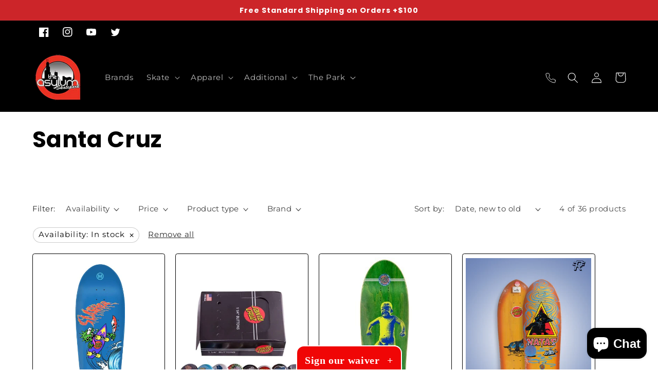

--- FILE ---
content_type: text/html; charset=utf-8
request_url: https://www.google.com/recaptcha/enterprise/anchor?ar=1&k=6LdEwsYnAAAAAL9T92sOraT4CDI-QIVuDYAGwdOy&co=aHR0cHM6Ly93d3cuYXN5bHVtc2thdGVwYXJrLmNvbTo0NDM.&hl=en&v=naPR4A6FAh-yZLuCX253WaZq&size=invisible&anchor-ms=20000&execute-ms=15000&cb=7voj7kupkyov
body_size: 45135
content:
<!DOCTYPE HTML><html dir="ltr" lang="en"><head><meta http-equiv="Content-Type" content="text/html; charset=UTF-8">
<meta http-equiv="X-UA-Compatible" content="IE=edge">
<title>reCAPTCHA</title>
<style type="text/css">
/* cyrillic-ext */
@font-face {
  font-family: 'Roboto';
  font-style: normal;
  font-weight: 400;
  src: url(//fonts.gstatic.com/s/roboto/v18/KFOmCnqEu92Fr1Mu72xKKTU1Kvnz.woff2) format('woff2');
  unicode-range: U+0460-052F, U+1C80-1C8A, U+20B4, U+2DE0-2DFF, U+A640-A69F, U+FE2E-FE2F;
}
/* cyrillic */
@font-face {
  font-family: 'Roboto';
  font-style: normal;
  font-weight: 400;
  src: url(//fonts.gstatic.com/s/roboto/v18/KFOmCnqEu92Fr1Mu5mxKKTU1Kvnz.woff2) format('woff2');
  unicode-range: U+0301, U+0400-045F, U+0490-0491, U+04B0-04B1, U+2116;
}
/* greek-ext */
@font-face {
  font-family: 'Roboto';
  font-style: normal;
  font-weight: 400;
  src: url(//fonts.gstatic.com/s/roboto/v18/KFOmCnqEu92Fr1Mu7mxKKTU1Kvnz.woff2) format('woff2');
  unicode-range: U+1F00-1FFF;
}
/* greek */
@font-face {
  font-family: 'Roboto';
  font-style: normal;
  font-weight: 400;
  src: url(//fonts.gstatic.com/s/roboto/v18/KFOmCnqEu92Fr1Mu4WxKKTU1Kvnz.woff2) format('woff2');
  unicode-range: U+0370-0377, U+037A-037F, U+0384-038A, U+038C, U+038E-03A1, U+03A3-03FF;
}
/* vietnamese */
@font-face {
  font-family: 'Roboto';
  font-style: normal;
  font-weight: 400;
  src: url(//fonts.gstatic.com/s/roboto/v18/KFOmCnqEu92Fr1Mu7WxKKTU1Kvnz.woff2) format('woff2');
  unicode-range: U+0102-0103, U+0110-0111, U+0128-0129, U+0168-0169, U+01A0-01A1, U+01AF-01B0, U+0300-0301, U+0303-0304, U+0308-0309, U+0323, U+0329, U+1EA0-1EF9, U+20AB;
}
/* latin-ext */
@font-face {
  font-family: 'Roboto';
  font-style: normal;
  font-weight: 400;
  src: url(//fonts.gstatic.com/s/roboto/v18/KFOmCnqEu92Fr1Mu7GxKKTU1Kvnz.woff2) format('woff2');
  unicode-range: U+0100-02BA, U+02BD-02C5, U+02C7-02CC, U+02CE-02D7, U+02DD-02FF, U+0304, U+0308, U+0329, U+1D00-1DBF, U+1E00-1E9F, U+1EF2-1EFF, U+2020, U+20A0-20AB, U+20AD-20C0, U+2113, U+2C60-2C7F, U+A720-A7FF;
}
/* latin */
@font-face {
  font-family: 'Roboto';
  font-style: normal;
  font-weight: 400;
  src: url(//fonts.gstatic.com/s/roboto/v18/KFOmCnqEu92Fr1Mu4mxKKTU1Kg.woff2) format('woff2');
  unicode-range: U+0000-00FF, U+0131, U+0152-0153, U+02BB-02BC, U+02C6, U+02DA, U+02DC, U+0304, U+0308, U+0329, U+2000-206F, U+20AC, U+2122, U+2191, U+2193, U+2212, U+2215, U+FEFF, U+FFFD;
}
/* cyrillic-ext */
@font-face {
  font-family: 'Roboto';
  font-style: normal;
  font-weight: 500;
  src: url(//fonts.gstatic.com/s/roboto/v18/KFOlCnqEu92Fr1MmEU9fCRc4AMP6lbBP.woff2) format('woff2');
  unicode-range: U+0460-052F, U+1C80-1C8A, U+20B4, U+2DE0-2DFF, U+A640-A69F, U+FE2E-FE2F;
}
/* cyrillic */
@font-face {
  font-family: 'Roboto';
  font-style: normal;
  font-weight: 500;
  src: url(//fonts.gstatic.com/s/roboto/v18/KFOlCnqEu92Fr1MmEU9fABc4AMP6lbBP.woff2) format('woff2');
  unicode-range: U+0301, U+0400-045F, U+0490-0491, U+04B0-04B1, U+2116;
}
/* greek-ext */
@font-face {
  font-family: 'Roboto';
  font-style: normal;
  font-weight: 500;
  src: url(//fonts.gstatic.com/s/roboto/v18/KFOlCnqEu92Fr1MmEU9fCBc4AMP6lbBP.woff2) format('woff2');
  unicode-range: U+1F00-1FFF;
}
/* greek */
@font-face {
  font-family: 'Roboto';
  font-style: normal;
  font-weight: 500;
  src: url(//fonts.gstatic.com/s/roboto/v18/KFOlCnqEu92Fr1MmEU9fBxc4AMP6lbBP.woff2) format('woff2');
  unicode-range: U+0370-0377, U+037A-037F, U+0384-038A, U+038C, U+038E-03A1, U+03A3-03FF;
}
/* vietnamese */
@font-face {
  font-family: 'Roboto';
  font-style: normal;
  font-weight: 500;
  src: url(//fonts.gstatic.com/s/roboto/v18/KFOlCnqEu92Fr1MmEU9fCxc4AMP6lbBP.woff2) format('woff2');
  unicode-range: U+0102-0103, U+0110-0111, U+0128-0129, U+0168-0169, U+01A0-01A1, U+01AF-01B0, U+0300-0301, U+0303-0304, U+0308-0309, U+0323, U+0329, U+1EA0-1EF9, U+20AB;
}
/* latin-ext */
@font-face {
  font-family: 'Roboto';
  font-style: normal;
  font-weight: 500;
  src: url(//fonts.gstatic.com/s/roboto/v18/KFOlCnqEu92Fr1MmEU9fChc4AMP6lbBP.woff2) format('woff2');
  unicode-range: U+0100-02BA, U+02BD-02C5, U+02C7-02CC, U+02CE-02D7, U+02DD-02FF, U+0304, U+0308, U+0329, U+1D00-1DBF, U+1E00-1E9F, U+1EF2-1EFF, U+2020, U+20A0-20AB, U+20AD-20C0, U+2113, U+2C60-2C7F, U+A720-A7FF;
}
/* latin */
@font-face {
  font-family: 'Roboto';
  font-style: normal;
  font-weight: 500;
  src: url(//fonts.gstatic.com/s/roboto/v18/KFOlCnqEu92Fr1MmEU9fBBc4AMP6lQ.woff2) format('woff2');
  unicode-range: U+0000-00FF, U+0131, U+0152-0153, U+02BB-02BC, U+02C6, U+02DA, U+02DC, U+0304, U+0308, U+0329, U+2000-206F, U+20AC, U+2122, U+2191, U+2193, U+2212, U+2215, U+FEFF, U+FFFD;
}
/* cyrillic-ext */
@font-face {
  font-family: 'Roboto';
  font-style: normal;
  font-weight: 900;
  src: url(//fonts.gstatic.com/s/roboto/v18/KFOlCnqEu92Fr1MmYUtfCRc4AMP6lbBP.woff2) format('woff2');
  unicode-range: U+0460-052F, U+1C80-1C8A, U+20B4, U+2DE0-2DFF, U+A640-A69F, U+FE2E-FE2F;
}
/* cyrillic */
@font-face {
  font-family: 'Roboto';
  font-style: normal;
  font-weight: 900;
  src: url(//fonts.gstatic.com/s/roboto/v18/KFOlCnqEu92Fr1MmYUtfABc4AMP6lbBP.woff2) format('woff2');
  unicode-range: U+0301, U+0400-045F, U+0490-0491, U+04B0-04B1, U+2116;
}
/* greek-ext */
@font-face {
  font-family: 'Roboto';
  font-style: normal;
  font-weight: 900;
  src: url(//fonts.gstatic.com/s/roboto/v18/KFOlCnqEu92Fr1MmYUtfCBc4AMP6lbBP.woff2) format('woff2');
  unicode-range: U+1F00-1FFF;
}
/* greek */
@font-face {
  font-family: 'Roboto';
  font-style: normal;
  font-weight: 900;
  src: url(//fonts.gstatic.com/s/roboto/v18/KFOlCnqEu92Fr1MmYUtfBxc4AMP6lbBP.woff2) format('woff2');
  unicode-range: U+0370-0377, U+037A-037F, U+0384-038A, U+038C, U+038E-03A1, U+03A3-03FF;
}
/* vietnamese */
@font-face {
  font-family: 'Roboto';
  font-style: normal;
  font-weight: 900;
  src: url(//fonts.gstatic.com/s/roboto/v18/KFOlCnqEu92Fr1MmYUtfCxc4AMP6lbBP.woff2) format('woff2');
  unicode-range: U+0102-0103, U+0110-0111, U+0128-0129, U+0168-0169, U+01A0-01A1, U+01AF-01B0, U+0300-0301, U+0303-0304, U+0308-0309, U+0323, U+0329, U+1EA0-1EF9, U+20AB;
}
/* latin-ext */
@font-face {
  font-family: 'Roboto';
  font-style: normal;
  font-weight: 900;
  src: url(//fonts.gstatic.com/s/roboto/v18/KFOlCnqEu92Fr1MmYUtfChc4AMP6lbBP.woff2) format('woff2');
  unicode-range: U+0100-02BA, U+02BD-02C5, U+02C7-02CC, U+02CE-02D7, U+02DD-02FF, U+0304, U+0308, U+0329, U+1D00-1DBF, U+1E00-1E9F, U+1EF2-1EFF, U+2020, U+20A0-20AB, U+20AD-20C0, U+2113, U+2C60-2C7F, U+A720-A7FF;
}
/* latin */
@font-face {
  font-family: 'Roboto';
  font-style: normal;
  font-weight: 900;
  src: url(//fonts.gstatic.com/s/roboto/v18/KFOlCnqEu92Fr1MmYUtfBBc4AMP6lQ.woff2) format('woff2');
  unicode-range: U+0000-00FF, U+0131, U+0152-0153, U+02BB-02BC, U+02C6, U+02DA, U+02DC, U+0304, U+0308, U+0329, U+2000-206F, U+20AC, U+2122, U+2191, U+2193, U+2212, U+2215, U+FEFF, U+FFFD;
}

</style>
<link rel="stylesheet" type="text/css" href="https://www.gstatic.com/recaptcha/releases/naPR4A6FAh-yZLuCX253WaZq/styles__ltr.css">
<script nonce="oUXZ6ogy_sRFaYIcb3UN7g" type="text/javascript">window['__recaptcha_api'] = 'https://www.google.com/recaptcha/enterprise/';</script>
<script type="text/javascript" src="https://www.gstatic.com/recaptcha/releases/naPR4A6FAh-yZLuCX253WaZq/recaptcha__en.js" nonce="oUXZ6ogy_sRFaYIcb3UN7g">
      
    </script></head>
<body><div id="rc-anchor-alert" class="rc-anchor-alert"></div>
<input type="hidden" id="recaptcha-token" value="[base64]">
<script type="text/javascript" nonce="oUXZ6ogy_sRFaYIcb3UN7g">
      recaptcha.anchor.Main.init("[\x22ainput\x22,[\x22bgdata\x22,\x22\x22,\[base64]/[base64]/MjU1Ok4/NToyKSlyZXR1cm4gZmFsc2U7cmV0dXJuKHE9eShtLChtLnBmPUssTj80MDI6MCkpLFYoMCxtLG0uUyksbS51KS5wdXNoKFtxVSxxLE4/[base64]/[base64]/[base64]/[base64]/[base64]/[base64]/[base64]\\u003d\\u003d\x22,\[base64]\\u003d\x22,\x22wpQrX2jClcO2wqbCp8OdWcO9dE7DjxN+wpoAw5JDAADCn8KjJcOWw4UmU8O4c0PCjMO8wr7CgDk0w7x5aMKHwqpJZsKKd2RUw7A4wpPCh8OzwoNuwqYKw5UDWWTCosKawqrCncOpwo4SNsO+w7bDqmI5wpvDm8OCwrLDlGYUFcKCwrYcEDFqC8OCw4/Dr8KIwqxORxZow4Uqw7HCgw/CoTVgccOcw4fCpQbCm8KvecO6X8OjwpFCwrpLAzEzw6TCnnXCkMOOLsObw5Juw4NXNcOmwrxwwoTDhDhSASISSlFGw5NxRsKaw5dlw4/DoMOqw6Qww5rDpmrCgsKQwpnDhTLDrDUzw78QMnXDkEJcw6fDmHfCnB/[base64]/MiBVe8OFw5/Ck8OhA8KzJj/CqMKtP8KcwrXDqMOrw5Yqw5zDmMOmwq52EjoHwqPDgsO3SWLDq8OsSMOXwqEkbcOrTUNpcSjDi8KNf8KQwrfCoMOUfn/ChyfDi3nCkBZsT8OxCcOfwpzDvMOPwrFOwpl4eGhaDMOawp04PcO/[base64]/DmsKOwoXClsOlNQwEw4I2TMKfesKpXsKaZMOaSznCpz0Lwq3DnMOlwojCukZuY8KnXWYPRsOFw4BXwoJ2F3rDiwR4w7Rrw4PCt8Kqw6kGPMO0wr/Ch8OUKn/CscKtw6oMw4xaw5IAMMKZw4lzw5NKMB3DqxrCj8KLw7Urw5Amw43CscKhO8KLdC7DpsOSJcOfPWrCm8KMEADDtX5AbRLDuB/Dq10AX8OVJMKSwr3DosK1X8KqwqoNw5EeQmI4wpUxw6fCksO1csKIw4ImwqYIFsKDwrXCusOEwqkCNMKmw7p2wrHCvVzCpsO9w4PChcKvw71cKsKMYMKpwrbDvDjChsKuwqEcCBUATWLCqcKtaG9wBcKuYETCqsOHwr/DszQlw7bCmHPCvGXCtiFWIMKqwqHCmGV3w5TCpgRuwrfCkEXCksKmDGghwrTCu8K7wonDswTCrsK7LsOmTzY/OAFyYMOKwofCk2ZyTSXDhMOmwoLCs8KuQMK/w5B1QRrChsO6TyEmwoLCscKqw6crw5MJw6/CrcOVdAY+WcOFPMOdwo3ChsOrcMK6w7QKB8K/[base64]/[base64]/w5HCr8OMbUExf8ONwoTCuRwsw5jDhRnDpHEGw5w0Djk6wp7CqTRyI3rCrzgww53CiRLDkGNJw6E1SMKTw5/CuCzDgcKAwpc4wpjCsRVSwqQQBMOccsK/[base64]/BzgHwrh8wqsEwr9jw79ILxHCvjPCv8KkwqkMw4tEw6XCpXIAw7jCowvDlcK0w6/CmmzDizjChMOjNxNpLMOTw5RXwrrCmcOCwpN3wpJhw4kLXsOkw6jDhsKgOCfCiMOxwphow7TDrSBbw4TDncKSenoAXgnCpQVmSMOgf03Dl8KlwqTCnA/[base64]/[base64]/CncKjRTZHGMK+aMOvw6nDm8KowqYKwpLDtXYGw6zDssKIwqMfRMKVW8K7ZgnCjMO/L8OnwqoiOxwvXcKtwoF1wqB7W8KvLsKFwrLChTHCj8OwBcK8bFHDo8OCbMKwEMOmw7dNwrnCosO3dTV7T8OqaxEDw7Z8w6x4QDJcWMKhVgVdBcKFIQ/Cp0PCo8KGwqlywrfChcOYw4TCrsK8JWsxwpIbWcKLMWDDvcOaw6ctWEFgw5rCviHDtzgqMMOOwqt0wrBJRcKEWcO9wpzDgnQ0cj4KUGLCh2PCp3jCmcO+woTDnMKfQcKxHXZRwoDDgwEnG8K4w7PCj08kdHXClSZJwol/I8KeAgTDv8O1V8K+cQggbgMeAcOqDh7CmMO2w7EBIH84wr7CnU1Ewp3Dl8OXSmctbBJbw4JXwqzCi8OpwpHCiQDDm8O+EsKiwrPCqCDCl1rDqB9PQMO7SCDDpcKza8KBwqZtwrzDlCHCj8O4woRIw6E/wqvChWAnF8KaRC55wrB+w7EmwovCjggkVcKVw4NnwpPDkcKkwobCjwN4CWXDocOJw50AwrbDlnNFa8KjGcKHw5gAw7YWSlfCu8OZwp7CvCUBw4TCjFkLw4DDpXYMwqTDrGxRwp5FNQTCikPDo8K1w5bCg8KWwp4Tw4PCocKhcFrDncKncMK+wrJRwqAqw5/CvwEMw7oqwrzDriJiw4DDvMOqw6BfGSvCrVQnw7DCoH/DsEHCtMOOPsKfKsKnwojCncK1wonCjsKMLcKVwpTDvMKUw6how58DaR8BU2goesOnVD7DhcKqfcKkw6xfDglUwpJRCMKmFsKWesK1w7o2wpwuC8Oiwqt+L8KOw4QXw5pLWsKCBcOPKsOVOX5fwpLCrUHDhsKWwoHDhMKaCcKSTHdOAVAyMwRRwqsvAX/DicKqw4gmCSAuw60HC1/CrsOMw4bCgmvDjcOTd8O2IcK+wqgSf8KVcR4LLHEIUXXDsRDDicKJI8KWwrbClMKqaFLCk8KkRFTDksKoJz99XMK3bsOmwqzDtTDCnMKJw6nDpcK+wprDrXodIRwhwqRlejPCjsKhw4gyw6wnw5EfwrPDm8KkJDkow6Nyw5TDsWbDncO/O8OnEMKkwo3DhsKHMmg7woxMZXEmIcOXw7jCuS7DtcKWwq8GecO7EwEfw6vDpVLDjmvCqWnDksO1w4V3UcOrw7vCssK4UcOVw7kWw4PCmlXDksO7XsKdwpMNwrtKSkYRwoXCrMOZVW1ewrhnw43CoHZYw4wIPRMVw5wEw7XDgcOCOWgpQTLCqsOMw7lABMKfwq/DvMOwR8KNUcOnMcKeLxrCh8KRwpTDucOhA1AQS3/Cn21AwqvCiRDCtsOAM8ONU8OeXlsKK8K5wrbDgcKlw69QN8OnfMKcS8O4FcKPw7Zmwq0Iw6/[base64]/DlGQjw4HDjjUGBsKdTsOlw5/CoA7CpFYAwqENY8OVGDJIwrhUDXjDt8O0w4hTwqIES1rDmC8TacKYw6VaLsOhDnfCtMKmwqHDqgnDnMOfw4Vkw7h3RsOea8KRw6rDqsKwZS/[base64]/wrvCqnFEQcKySsKtMSbCkmTCkT1JU8O5MsK/w47CmiJww4HCvcOjwrpBADXCmlBELWHDkAgaw5HDjWjCqjnCgS0Qw5shw7XCtDxLEFBXfMKGMzNxLcOKw4MGwpMwwpQswroGMw/DuAUrFcOKccOSw5DDr8OEwp/Ct0EnCMKswqErC8OJV35mQHg7w5oWw49Dw6zCicKFA8KFw4HDs8O/HTgXGwnDlsOfwrl1w4Rcw6DChyLDncKgw5ZKwpHCm3rCusO8OxEPBX3DhcOtCCsWw6/CuALCg8OZw59kNXwBwq4/DsKpdMOtwr0AwooqAcKow5/CpsKWKMKxwrpNGifDsisZGMKYYATCuHAAwr/[base64]/w5nDqwrDmRpuwotpJXNabEHDtGPCmcKAJQ/DnMK1wroMbcOowqvDg8Oiw77DmsK/w7HCrULCgFPDm8ODalPCgcKaXFnDlsOQwr/[base64]/DsMOZw6/DisKsw5DCniJrwq/Cl3hsCS/CiSjCogRVw77ChcOtHsOgwrXDlcKXwo4UXWrDkyfCu8KKwoHCiB84w6cVccO/[base64]/[base64]/w4rDiMOQw7LDgcK9w7sowr7Co3U9wpbCu8OJD8Kvw4g9YcKBEULCrkTCu8OvwrzCvjxrXcOZw6FXDH40UVnCvMOhEEjDl8KCw5pMw4UxL3HDkjZAw6HDh8K/[base64]/[base64]/Dp8Oyw7pYVMOrw7wKOsKvw7I0IsK1VBzCvMKpGcOHamXDl2t9wq0GQ2PCgMK1wo/DkcOwwq3DkMO0fGZpwpjDncKdwoQybFDDncOwJGPDnsOFV2zDgcOAw6ImScOvT8KmwrwPSSzDiMKew4vDngXClMOYw7bCr37DksKywp03T3tlDE4Ewo7DmcOJRRnDlA8tVMOPw5dKw5MVw591HnPChcO5RV7ClMKtKMOjw7TDkQR/[base64]/w6wOXRXDkizCoH5Yw40gw5MCfz7ClcK0wpfChcO/FnPCti7Dp8KAwpzCiwBww63CmMKaMsKQasObwq7DhWpOwoXCiATDtMOQwrjCoMK5FsKSBgNvw7DCumZKwqgGwrJuG3ZDVF/[base64]/[base64]/CrzrDr8OiHXgOwpHDjkLClcO4w7/DvcKqU1XDkcOpwq3Cik3ClmQbw5zCqMKhwos8w7Mow6/ChcKjwrzCrkHCnsKew5rDmlx4wqZCw54qw5vDvMK8QcKEwo8LIcOXDcKEeTnCucK4wqwgw4LCkAHCrjQZYzrCjDFQwp7CijEQcTXCsQTCuMOrZMKhwosYSCrDm8KPFm8/w6LCj8Kow57CnMKUZMO3w5tgHV3Cq8OxY2Qaw5rCnkTDj8KTw7bDuCbDp2LCh8KzaF1vccK9w7wcBGDDlcK+wqwHJn/[base64]/DozM2IcKiw7VWNRfDqMOOIUpGw70iRMOIFcK3NXI1wrA3PMObwpXCgMK+UErCqMOCC3Ziw4AMWzl8XcO4wrTCo0t6OcO3w7bCs8KdwrTDnFDCkMOIw5/DiMOLI8OtwoLCrMOmOsKYwr3DksO8w5s8RMOuwqsOw5fCjTUZwqMCw4Awwqs/XxDCsD5SwqwTbsOCNsOsfMKLw6N1FMOfWMK3w6rDkMO0RcKhwrbDqyomLQXCrGfCmEXCqMOBw4JPwrl3w4IpPcKqwrJUw7lNC3/DlcO+wrvChsORwpjDkMOnwrDDiXHDncKgw4tWw59uw7HDlxHCgDTCi3kheMKlw5Fxw6TCiTPCvHLDgjt0MR/DiEDDiSc5w60MAx7CrcO1w6vDtMO8wrhtMcK6K8OpEcOrXMK5wpAFw54yFMOkw4oDwqHCrnwQOMOiXMOgOsKaAhvCqMKENgPCvcKRwqvCh2HCjm8FZsOowpDCuyIhcQYvwpvCtMOKw5wlw4sEwqrCnTArw6HDksO1wqo/AXbDi8KePE1uTkPDpcKHw6kJw6x5EcK3VWHCinE7ScK9wqLDkFFeY2giw5PCvgJQwrAqwrjCv2nDp1t8ZsOeV1zCp8KdwrkoQCrDuDnDsDdLwqLDpsKtd8OVw4hAw4jChsK2NV8CPMOhw4fCmsKnS8OVSTTDuXMnK8Kuw6bCkHhjw6kzwp8qB1fDq8O6eQ/CpnAsaMOfw6Q4ZmzCl13Dm8Klw7fDshfDtMKOw4pRwoTDpDFtGF48F3FOw7ITw6jCrB7CuBjDnUtow5dADGIHNxfChsOtHMOhwr0QFwR8XznDpcK9e21vbU8MRsKKT8KQdnEmez/DtcOgW8KSb0lrTCJuchQHwq3CjDlQHcKRwpHDsnXCrhgHw7IhwoVJPk0TwrvChGbCsw3DhsK/w6Idw4xJZMKEw69vwqXCl8KVFm/DhMOZcMKvFMKFw47DpsK0w5bCuz7CsighPETCqikjWH/CscKjwo4XwobDlcK/w43Dggk0wq0tOFjCvz4jwoDDlTXDi10gwqXDqVvDuDHChMK4wrw1KMO0DsKxwojDk8KpdVwkw53DnMOyKjcFdsOYTiXDoCQ5w7fDiBEBW8ODw71UDgjDq0JFw6vDicOzw44JwpFKwo7Dt8OcwqxgV1HCkDJ4woxMw7TCrcOMasKZw7zDg8KQKw9/[base64]/Ch8Omw7JKTsKjwqbDrCUMwpTDi8OwScK4wrUNWsO+RcK2A8OfQcOfwpnDtnrCucK6LsOEQgfCrlzDg3gsw5pwwoTDoVrCnlzCicKCXcOfZzrDpcOZG8OJD8OKJl/CrcOfwpfCp0JGDcOiIMO4w4HDgh/DuMOxwojCvsKaR8Kvw6jCgMOHw4fDiTsxNMKQd8OhIAYhQsO9SiPDkzrDjcOecsKOQsK8wrHCiMKRLRvCiMKjwp7CkDkUwrfChRNtXsKPHHx/wqXCrS7Dr8KawqbChsO4w5J7dcOJwpLDvsO0L8O3wokAwqnDvsOMwp7CscKhMBsbwrAzei/DggPCkkzDl2PDv27CrMKDSywOwqXCtVDDuwEbZVzDjMO/[base64]/ChsKiwqTDu33Cmx4pw4EKYGJxwo/CpFFdw7RVw5vCisKAw7bDlsK4CxUjwql0w6NVBcK+O3/CpTjDlRxIw53Dp8OdNMKRSkxnwpUbwr3Cjh04Uj8/ehoXwqHDnMKGBcOqw7fDjcKJLwcXJjBGD0DDuwvDosOYWWjChMOLPcKEcsO9w6Aqw7s8wozCjVtNOMOBwokHd8OCw4LCu8OyD8OleQnDs8KSF1PCsMOaNsOsw77DpB/CmMOmw6TDqGHDgBbCj2rCsC46wrUJw7gpT8O+wr4bcyZEwo7CmAHDlsOSSsKQHE/DoMK9wqrCp2cbwoRzdcOrw4Asw71aMsKIY8O2wrN/cHIJMMOMwoRcacK6wofClMOcIcOgE8OewpPDq10qJFRWw55xV3rDvCfDsk9pwpLDumJbe8Oew5bDrMO3wp5xw77ChEwAL8KFTsK7woR1w7LDmMOVwqjDoMOlwr/[base64]/[base64]/w7rCjkPDmXMCwrjCkMOlSVw+bMOuw6fCl18fwpEqRMOUw7/CoMK5wrTCsW/CrXVkU2cABMKKPMKmPcOXXcKSw7JHw6FqwqVVd8O6wpB0YsKUKzBsV8Kiw4hvw7zDhj4SXXoXw79Gwp/CkR53wrfDvsOceQ0dMMKNBhHChgHCs8KreMObNEfDkDHDmcKfQsKbw7x5wrrCq8OVMV7ClsKqDjFEwotJahvDmFfDnAbDvl7Dr2lzw7cHw5BOw6pGw68yw77DhsObTsKjDcOYwqbCm8OJwo9oecOoGl/[base64]/wo3CncO3wrrCjztSw4R/YsO0w53CvDPDt8OGTsOvw6twwp4Ew49Rw5FXa3TCj3sBw4JwZ8O6w54jD8KeWcKYNnV1woPDlBTCug7CsRLDqz/[base64]/DhcKDw57DiQ5awqzCrcKAwrtCw65Lw63Dm2ElJ0rCtcOBWcKQw4JQw5nDpFbCkgwFw5pJw6HCpB/DvSoNIcOrHVbDqcKJBk/DnTkjZcKrwp7DjcK2f8OzJmdCw4pJcsKGw6zDhsKmw7TCuMOyRDQdw63CpyZwDsKjw5HCmB0SES7DiMKXwr0Xw4rDnmdrGcKvwoXCpDrDonxOwoPDm8OMw57Cp8Otw6puZ8OaXV4Vc8O0S0hqOx1iw5DDnSR/[base64]/DhMKzI0A1K8OoBRPDtl3DsS97wpDCjsKCwqnDogDDqsK6GgPDnMKYwqLCusOtSwDCgFzCv3Ugwr/[base64]/DrCrCqMKnwr8Pw5fCvsO1w7l/XBp1AsOFE0EjwpzCiywqWCF0G8OiBsOTw4zDjyQXwrfDjD5cw6LDhsO9wo1xwqrClkrDn2jCj8KoScKCccOSw7F7wrpewoPCs8OTZ3RucT3Cq8KCw7NSw5XCpAUcw7tnHsK2wr3Cg8KiQMKmw6zDp8K/w4g0w7QwIl1HwqIVLy3ColLDu8OfB1LCkmbDlxkED8OFwqrDhkw6wqPCsMKCC39xwqDDrsOiPcKpDSvDsynDixJIwqtTYT/[base64]/CkMKowqUxwrJnw7sPw4EswqPDocKvw63CocKEaCIoHSNCcUJowqBYw6DDtsO1w4TCj1jCocOdUyw1wrxgAGwBw69+SXDDuB/CsiUQw498wqoSwohEw6AlwrzClSclcMOvw4zDkzxHwoXDkmjDu8K/VMKWw7DDtMKxwoXDk8Ofw6/DnhrCumVmw5bCt0ltV8OFw6E8wq/[base64]/G8Kow6PCuMOMwp3CkhNww4XCv8KhJsOnwpfDn8Osw7ZYw5bCksKxw6QFwrDCtsO4wqFTw4fCuTA+wqrClsORwrdQw7Qww59WBcOofQ7DsHDCs8KpwpsSwp7DqcO3CHLCucKywpTCr016FsK9w55wwpDChsO9ecO1O3vCgybCgAHCjHo5IcOXSw7Cl8Oyw5JAw41FaMK/[base64]/CpzjCnsOgw5l7wqnDuMKTwrTCqRlLS8OKw4fDrsKywokGCE7DssOjwpUGRcKEw4HCucO8wqPDi8Knw7DDpTzDiMKMwoY4w5U8w69BVsKKD8KAwqtoF8K1w7DCnMOzw68dZx0VWl3DvWnCmVXCk3/[base64]/w65Iw5HDtBXCvsK+w5dow6zDs8KzJcO5H8OzE8KKT8OuwospXMODFG8fR8KDw4/CisOLwrjCvcKww6TCnsKaO356Lm3Dj8OtMUBZehAUAzBQw7jChMKXEyTCrMOGPm3DgAR5wpMFwqjCo8KVwqUFD8ODwrJSVCDCisKKw5Bbe0bDiSUiwqnCi8KswrDDpGnDm3rCnMK8wqkwwrctOUJuw5nDoSnDs8K/w7kTwpTCocOudsO2wq0SwqJXwonDiEDDn8OtEEnDjsKUw6bCjMOTU8KGwrd3wrgqdlAnKw8gBjnDinB2woogw6/DrcKDw4HDssOHLsOvwrU8ecKgWsKhw5nCn3E2BBvCo2LDu0HDncK0w4TDgMO/wrVNw4VQc0XDkVPCoG/CgU7DlMKew78oIsKlwoxgbMKcNsO0AsOUw57Cp8Knw4pQwrV5w73DhSoow4Eiwp3DhiJ/fcONZ8Oew6bDiMOLWRpnwpTDhgMQehBPNjTDscKxCMKJYykVBMOiRcKdwozDqsOdwozDssKMfWbCmcOVAsOKw6bDpsK9WV/DvW4Uw7rDsMOQSQrCl8OHwr7DulbDhMOTTMOWDsOGc8K8wprDnsOVJcOLwqhxw7tuHsODw5lpwrYQYHZpwo5/w43DpMOrwrZowrHDt8Olwr0bw7TDoHXDhsOvwrjCsERMPcOTwqXDtU4bw5p1esKqw4kIGsOzFXRRwqkQIMOzOC4rw4JPw44wwqVzRxx5Tx7DgcOPTzHCgB0ww6HDiMKdw7LDhWXDs2nCpcKZw6gMw7jDr1VCA8Onw7QAw5jCrBzDljrDl8Ovw6/[base64]/V1HChMOePMOMwpvCn8K8w4fDmDnCpMKaGiPDkn3CvGjDpR96KMKjwrnCkTbCs1ceQwDDnikqw6/Dj8OrJxwXw45PwrcUwoHDvMOJw5sswpALwqvDosKLLcOoX8KRM8KUwoLCuMK1wpk3Q8K0c2J3w6/Ch8KrR3xgJVRrOkpMw5zCoAIrOCs3UW7DvRzDjUnCn3MNwpTDjx4iw6/Dkg/[base64]/[base64]/w4XDqcO7FyfCp0UEw4pPw47Dj8Obw54VwrXCnlgqw6A6w4Uxf3zCl8ODPcOsOsO7b8KJYsK7PEhgch9cUXPCmcODw5fCv19uwr5swqnDk8OHbsKZwqXCqzFAwqMjdHXDj3rDtR07w6oXNj7DsicXwrJUw7FBCcKbbGFYw7BzR8OIL1gNw6xqwq/CtmAMwrpww71qw5vDoWlSSj5EPcKMaMKXKsKXV20Se8OBwoDCscOhw7o/[base64]/[base64]/CtsO1woFSw5fDnMOeUsOMAsKEw5XCjxxhOUHDigg4w70Tw6LDjsOAYBhHw6LCtXlnw4jClcOAIMK2asKVB1l7w6DDhmnCsVHCn25AfMK1w7ZzJywQwqwMbjPCgBIab8K/wpzCmjdSw6DDhRPChMOBwrTDpjfDmMKoJ8KQwq/CvCrCk8OpwqPClQbCkWVQwowVwpwJen/CpMOlw67DssOoDcOHNBzDj8OdQQZpw7gqSmjDoivCpwoLDsOVQWLDgGTDucKiwpXCkMK7TUg6w6/DqMKEwqRKw4J3w5TCtw7CmsKFwpd+w6F5wrJzw4NyY8KsMQ7CpcO0wqzCpsKbZ8K9w7rCvHRTX8K7alfDhyJgY8KUe8K7w7BUA3kKw40fwrzCvcOcBEfDgsKUF8OGIsONwofCsCxtBMKswp5/TWjCrjzDvzvDicOFw5hMHFDDpcKQwqrDv0FHWsOtwqrDtcKDazDDqcOxwq4TIkNDwqEIw5/[base64]/RMKQW8Odw5QCwpjDkcOuIsOIwpFFE8OkCUHDiDdrwonCn8O/w40gw7bCoMKswrkud8KiScKVD8KUb8OqQwDDlAcDw5BIwrzDhgJCwqzDt8KBwojDszMhVMOkw4c0Z2sJwopIw41XDcKHRMKUw7XDrQJzYsK0EiTCqiobw6FUGWvCpsKnw5UBwpHClsKvBkctwqB5Zztow6t5JcOAwp81a8OUwo7CiWZowpjDpcOww7Y/[base64]/CvTXCumFGwrbDgsOow43CoyfDuiBUKRpTZMKqwr47OsONw40CwoQXO8KpwqnDpMOJw5Idw6vClyh1KCzDtsOgw4pCDsK5w7rDlMOQw7rCnA1swopYenZ5SlQkw7hYwq9vw5oJMMKIK8OGw6HCvht9PMKUw47Dq8O0ZUZ1w5/DpFjCqFrCrhTCl8OIZVd1OsOWFMOQw4dEw4zCgHbCkcOuw7fCk8OOwo43fmtmK8OHQAHDjsOOBx0Nw7gwwr7DrcO2w5/Ct8OgwpzCuAdbw4TClMKGwrhZwpTDkwB1wp3DpsKKw45PwrApDsKXPcOxw67DlHBhTTElwpfDn8K6w4fCi13DvHfCpyrCqkjCqBXDhQg/wrgXezjCq8KEw6fCs8Kuwod7PxjCu8Khw7vDv29APMOcw6vChRwBwpV6IWIqwqcCCTXDnFcowqlRaH4gwpjCtVduwr57G8OoVQHDo37Cr8Oiw77DlcKaK8KQwpFuwpHDrcOMw6h/KsOrwo7Co8KUG8OtdB7DlMKWWwDDmmtXMMKRw4TDgcODSMOSZMKdwpXCmnfDoRfDiivCpAHDgsOeMjc+w7Jsw7XDqcKFJXbDl0nCkyJxw5bCjsKJPsK/wrEUwrlbwqLClcOedcOmEgbCtMKiw5DDlS/[base64]/DjMKjQWMbDMO7woTDnmo2wq/CtVvCisKtbMKBNg3CmEbDvTrDt8K/[base64]/CrWFXN8K+TypoYMOCwqRnw6o/w5LCvcO0bgV5w6vDmirDpsK5Qxh8w6PCgwXCjsOaw6DDlHLCiQQXVFbDiAgUE8O1wofChQjDtcOKDyPDsDNpJxpkUMO9czjCmsKmw41owoB7w618VMK0wqLDs8OFwozDj2jCnG0uJMKfGsODFH/[base64]/[base64]/CsVs9Z8KrIsK1VMONCFwcOcKPKMOKwpwHw4LCpTVgawnDoh9lI8KGLSBnej98GTUFAErCskjDkFrDrQodwqE7w69sdcKPDVduC8Kxw6zDlcOAw5DCtHxAw7UbYcOvesOBVVTChE58wqhQMU/DjyfCk8Kww57CnVp5YxfDsRNnX8O9wrEEMRhAeX9ORE1BM3vClW7CjMKwKi7DgBDDrzTCo1HDpArDkxrCvjrDhcOmAcKbAHjDv8OFRWkHNTJnUGTCs3IqUSVvTMKFw7/DrcOhesOLYsOJMcKLShMJfVRNw4rCgcO3PUFhw6LDi2XCvcOsw7PDukPDumxHw5FhwpoTK8KzwrrDlmptwqjDomLCgMKqLcOrw6gLEsK3SA5LD8KHw6Rvw6jDnkrDmMKSw4XClMKzw7cFwpzClgvDksOlGMO2w6/CkcKMw4fCpG3CgABhXWLDqi0Ww5dLw6bCuQ7Dg8Kmw6XDoT4HNsKBw5fDuMO0IsO4w6M7worDtsORw5LDssOdwrTDisOEbkQ2RjpcwqtvM8K7KcKTXzpxUCJLw4/DmsOIwpxYwrPDtCgKwpsZwpPCsSzCilFtwo7Dn1DCh8KjWTcBcgXDu8KdWsOlwqYReMKqwrLCnXPCi8KPL8OfBnvDpgcKwonCkH/ClT0tYcKJwqnDvCnCosKvKMK3a1Q2X8Oyw4AHJivDgwLCkmljEMOZCsOowrXDmCbCs8OvaiHDpwbChkA1X8Knw5nDgijCrE/CukvDkU7Dom/CtRR0DjXCmcKFXcO0wobCk8OraTkRworDssOewowfThcPGMKNwodCC8ORw65ww5rCrcK+W1YewqfCpAVbw7zDv3ESwpAVwrFbclXCicO5w7zCjcKhSS/DoHnCtcKTHcOYw4RnRUPDpH3DhnQ4H8O7w410asKHEyXCnHrDkjxXw7hiCA7DrMKJwrkyw6HDqWfDlUFTPA1aEsOcXSYmw4R+E8O6w7p/woF5axRpw6Afw53DmcOqGMO3w4/CugbDpkR7RHHCqcKAJjEDw7fCqSPCqsKhwrgIDxPCl8OqFEnCqMO7XFoxfcK7U8Kiw6xUawvDtsK4w5bDmCnCoMOZS8KqT8K/[base64]/CuRHDnsKHwprCg8Kqw7LDn8Ojf8OcwqgPFsO6w6sNwqDDlCMRwqY1w6vDsXbCsT4JJsKXKMOkaHpIwqsoO8OaVsOgKhwxMyvDhjrDiUvChQLDs8O+ScOgwpPDuAVKwo0mWsK+NQ3CrcOow7ZQQ3srw6UEw5p6RsOMwqcuP0fDnTISwqhPwoRnCE8/wrrDu8KId1nCjQvCnMOVQcKlHcKkFChfLcO5w4zCs8O0wp10GsODw65LVGoWYAnCiMK4woJdw7IFacKVw4IjJX8CDFbDrzhxwq7CosOCw7jCmUMCw7UAY0vCn8KrPwRRwrHCkMOdTnlNIELDkMOHw550w6nDn8KRMVYlwrVVVMOcdsK7cQjDqjY/wq9AwrLDicOiOsOkVwhPw4TCtkA2w4/DrcO6wo/[base64]/DrRB3YsKbJMO1w4rDh8O2wqLCqgTCo1/DuHYpw6LChijCtMOywq3DkCfDjsK9woV2w6p2w78uwq4tOnrClETCp2FhwoLCtn9SWMOxwpkzw4hHNcKFw6bCmsOgC8Kbwo3DlR/CvCvCmhXDuMK8Cjgjwr9uR3ogwqXDmWxbNgXCmMKZP8KKI2nDlsODU8O9fsKTYXzCoR7CjMOzOlUFRsO+PcKAwrvDk1nDpy8zwp7Dj8KdU8O/w5bCj3XDvMOhw4LCv8KnDsOxwq3DvzRtw4gxL8Opw6fCm2BKRUPDhBlnw7TCmMOiUsOGw5PDkcK+OsKjw6ZTasOsKsKYE8K0LEAVwrtBwp1ZwqRTwrXDmEcIwpB+VUbCpm0+wozDtMOZDCQ9Y3FrexrDiMOwwp/DlxxQw5EHPxRfHF84wpUeSEAOG0YlVF/Clytcw7TDrHDCvMK2w53DvnNrJnsBwo3DhXDCq8O7w7FFw6dCw6fCjMKvwp4mTjLCssKRwrcIwp9EwrXCtcKlw6TDhU5Hah1Nw75eUV5vRSHDj8KuwrBQbUZKW28fwrrCjGLDgk7DvjrChw/DtsK9axQQw7PDj15Dw7vCr8KbCinCncKUVMKhwqk0YcKiw5YWBkXDvi3Di2DDuRlfwpF4wqQjYcKOwroiwqoHcRBcw7DDtT/CnUVsw4dnI2rCncKzMXEewpVoCMOkdsOmw57DksKXfh5Hw59Pw74WEcO3wpEWKsKmwphKQMKew44bZ8OGw58jBcKRVMO7CMKUSMOKZ8OaYnPCosKpwrx4wqfDv2DDljzCncO/wqoHVQokaWLCtcKOwq7DrB3DmcK5MsODPTMEGcK3wqcGQ8OxwrUjH8OGw4B3CMOZPMOpwpUpZ8K1WsOzw7nCgmMuw5kGVzjDtnTClMKlwpPDim8ZLG3DvsOqwowYw5vCn8Ouw7fDvWDClxQrR2ohAsOjwpl2ZMOhw7DCicKDVMKyE8Kjwo4Vwo/DkgTCjsKpayggBg/Cr8OzCsODwrLDkMKNahTCqBrDv0J/[base64]/wqp3wqrDlcOUwq3Ds2fCg8OHF8KxwoHClwFJYWdmDRXCq8KFwoNDw6xxwoMdNMK6DMKpwqDDpibCiDwpwq9THUnCusOWwoluK2F7DMOWwqY8QcOxdmNbwqECwpl3KTPCpMO0w5/DqsK+Ngx5w4/DgcKGwprDpgzDjUrCu3DCp8OFw4lUw70awr7DlD7Cux8Zwpk4cR/[base64]/[base64]/DuMKCworDnT1Cwr/Cs09pwrDDhcKqH8OWwpTCh8OBeBPDvsOebMK/CMKSw7JsKcO0Y2HDocKeEifDscOjwrPDusOEOcKqw7TDtkLDnsOrccK6wrcHGibDh8OgKcO5wqVZwoc+w44aEsK7WWh1wpVHw7gHDMKfwp7Dj3I0TcOxQw0ZwpjDtcOPwrwcw6Jmw5s5wq/DjcKLecO6HsOfwqBzwoHCqnPCm8KbMn90CsOLRcK7XHN/TW7CoMOoAcO/w7QTZMK7woNTw4Z3w6YrOMOXworCucKqwptJJ8OXZMOudk3CncKVwo3DmsOGwqDCo3BLN8KzwqXDq1I0w4zDgsOiDcOhw4XCv8OPTixWw7HCiCEtwprCjcKWVEQSTcObcSXCvcO8wr3DkQ10PcKRE1LCp8KgNyUJWMKpPFkQw5/DuEVSw6hTES7CicOrwq3CoMOFw6rDlcK+QsOXw6LDq8KUCMOswqLDpcOfw6HCsl48O8KbwoXDr8O0wpw5PDobd8OCw6HDkF5bw65+wrrDlHFiwq/Ds0bCmMKpw5/DqsOHw5jCvcKHYcOBCcKfQcOew55+wopIw4Itw6vCscOzwpI0P8KGfXTDuQbCqQTCsMK/wpLCvzPClMKxdClWRCnDuRPDosOxI8KWRXrCncKcFXFvdsODcn7CjMKaNcKfw4ltfiYzw7vDqsKzwp/[base64]/[base64]\x22],null,[\x22conf\x22,null,\x226LdEwsYnAAAAAL9T92sOraT4CDI-QIVuDYAGwdOy\x22,0,null,null,null,1,[21,125,63,73,95,87,41,43,42,83,102,105,109,121],[7241176,738],0,null,null,null,null,0,null,0,null,700,1,null,0,\[base64]/tzcYADoGZWF6dTZkEg4Iiv2INxgAOgVNZklJNBoZCAMSFR0U8JfjNw7/vqUGGcSdCRmc4owCGQ\\u003d\\u003d\x22,0,0,null,null,1,null,0,0],\x22https://www.asylumskatepark.com:443\x22,null,[3,1,1],null,null,null,1,3600,[\x22https://www.google.com/intl/en/policies/privacy/\x22,\x22https://www.google.com/intl/en/policies/terms/\x22],\x22BALqbl+xm0m4uHZIrZx6/sIGaO6CBOHG4ettEtf7H/I\\u003d\x22,1,0,null,1,1762800638254,0,0,[202,249,66],null,[180,253,240],\x22RC-GzDpvxajvEHdDw\x22,null,null,null,null,null,\x220dAFcWeA72pWoaN_TPhla7t4iLvyQoXiz8Q8o43lEmHxMC9qKtVG2Rm6OyPetl86Rt1npAxQ1XDBSOow4hA0XqKaJ1qbaFR8YguA\x22,1762883438231]");
    </script></body></html>

--- FILE ---
content_type: text/html; charset=utf-8
request_url: https://www.google.com/recaptcha/enterprise/anchor?ar=1&k=6LeHG2ApAAAAAO4rPaDW-qVpPKPOBfjbCpzJB9ey&co=aHR0cHM6Ly93d3cuYXN5bHVtc2thdGVwYXJrLmNvbTo0NDM.&hl=en&v=naPR4A6FAh-yZLuCX253WaZq&size=invisible&anchor-ms=20000&execute-ms=15000&cb=mngoarsclo9a
body_size: 44825
content:
<!DOCTYPE HTML><html dir="ltr" lang="en"><head><meta http-equiv="Content-Type" content="text/html; charset=UTF-8">
<meta http-equiv="X-UA-Compatible" content="IE=edge">
<title>reCAPTCHA</title>
<style type="text/css">
/* cyrillic-ext */
@font-face {
  font-family: 'Roboto';
  font-style: normal;
  font-weight: 400;
  src: url(//fonts.gstatic.com/s/roboto/v18/KFOmCnqEu92Fr1Mu72xKKTU1Kvnz.woff2) format('woff2');
  unicode-range: U+0460-052F, U+1C80-1C8A, U+20B4, U+2DE0-2DFF, U+A640-A69F, U+FE2E-FE2F;
}
/* cyrillic */
@font-face {
  font-family: 'Roboto';
  font-style: normal;
  font-weight: 400;
  src: url(//fonts.gstatic.com/s/roboto/v18/KFOmCnqEu92Fr1Mu5mxKKTU1Kvnz.woff2) format('woff2');
  unicode-range: U+0301, U+0400-045F, U+0490-0491, U+04B0-04B1, U+2116;
}
/* greek-ext */
@font-face {
  font-family: 'Roboto';
  font-style: normal;
  font-weight: 400;
  src: url(//fonts.gstatic.com/s/roboto/v18/KFOmCnqEu92Fr1Mu7mxKKTU1Kvnz.woff2) format('woff2');
  unicode-range: U+1F00-1FFF;
}
/* greek */
@font-face {
  font-family: 'Roboto';
  font-style: normal;
  font-weight: 400;
  src: url(//fonts.gstatic.com/s/roboto/v18/KFOmCnqEu92Fr1Mu4WxKKTU1Kvnz.woff2) format('woff2');
  unicode-range: U+0370-0377, U+037A-037F, U+0384-038A, U+038C, U+038E-03A1, U+03A3-03FF;
}
/* vietnamese */
@font-face {
  font-family: 'Roboto';
  font-style: normal;
  font-weight: 400;
  src: url(//fonts.gstatic.com/s/roboto/v18/KFOmCnqEu92Fr1Mu7WxKKTU1Kvnz.woff2) format('woff2');
  unicode-range: U+0102-0103, U+0110-0111, U+0128-0129, U+0168-0169, U+01A0-01A1, U+01AF-01B0, U+0300-0301, U+0303-0304, U+0308-0309, U+0323, U+0329, U+1EA0-1EF9, U+20AB;
}
/* latin-ext */
@font-face {
  font-family: 'Roboto';
  font-style: normal;
  font-weight: 400;
  src: url(//fonts.gstatic.com/s/roboto/v18/KFOmCnqEu92Fr1Mu7GxKKTU1Kvnz.woff2) format('woff2');
  unicode-range: U+0100-02BA, U+02BD-02C5, U+02C7-02CC, U+02CE-02D7, U+02DD-02FF, U+0304, U+0308, U+0329, U+1D00-1DBF, U+1E00-1E9F, U+1EF2-1EFF, U+2020, U+20A0-20AB, U+20AD-20C0, U+2113, U+2C60-2C7F, U+A720-A7FF;
}
/* latin */
@font-face {
  font-family: 'Roboto';
  font-style: normal;
  font-weight: 400;
  src: url(//fonts.gstatic.com/s/roboto/v18/KFOmCnqEu92Fr1Mu4mxKKTU1Kg.woff2) format('woff2');
  unicode-range: U+0000-00FF, U+0131, U+0152-0153, U+02BB-02BC, U+02C6, U+02DA, U+02DC, U+0304, U+0308, U+0329, U+2000-206F, U+20AC, U+2122, U+2191, U+2193, U+2212, U+2215, U+FEFF, U+FFFD;
}
/* cyrillic-ext */
@font-face {
  font-family: 'Roboto';
  font-style: normal;
  font-weight: 500;
  src: url(//fonts.gstatic.com/s/roboto/v18/KFOlCnqEu92Fr1MmEU9fCRc4AMP6lbBP.woff2) format('woff2');
  unicode-range: U+0460-052F, U+1C80-1C8A, U+20B4, U+2DE0-2DFF, U+A640-A69F, U+FE2E-FE2F;
}
/* cyrillic */
@font-face {
  font-family: 'Roboto';
  font-style: normal;
  font-weight: 500;
  src: url(//fonts.gstatic.com/s/roboto/v18/KFOlCnqEu92Fr1MmEU9fABc4AMP6lbBP.woff2) format('woff2');
  unicode-range: U+0301, U+0400-045F, U+0490-0491, U+04B0-04B1, U+2116;
}
/* greek-ext */
@font-face {
  font-family: 'Roboto';
  font-style: normal;
  font-weight: 500;
  src: url(//fonts.gstatic.com/s/roboto/v18/KFOlCnqEu92Fr1MmEU9fCBc4AMP6lbBP.woff2) format('woff2');
  unicode-range: U+1F00-1FFF;
}
/* greek */
@font-face {
  font-family: 'Roboto';
  font-style: normal;
  font-weight: 500;
  src: url(//fonts.gstatic.com/s/roboto/v18/KFOlCnqEu92Fr1MmEU9fBxc4AMP6lbBP.woff2) format('woff2');
  unicode-range: U+0370-0377, U+037A-037F, U+0384-038A, U+038C, U+038E-03A1, U+03A3-03FF;
}
/* vietnamese */
@font-face {
  font-family: 'Roboto';
  font-style: normal;
  font-weight: 500;
  src: url(//fonts.gstatic.com/s/roboto/v18/KFOlCnqEu92Fr1MmEU9fCxc4AMP6lbBP.woff2) format('woff2');
  unicode-range: U+0102-0103, U+0110-0111, U+0128-0129, U+0168-0169, U+01A0-01A1, U+01AF-01B0, U+0300-0301, U+0303-0304, U+0308-0309, U+0323, U+0329, U+1EA0-1EF9, U+20AB;
}
/* latin-ext */
@font-face {
  font-family: 'Roboto';
  font-style: normal;
  font-weight: 500;
  src: url(//fonts.gstatic.com/s/roboto/v18/KFOlCnqEu92Fr1MmEU9fChc4AMP6lbBP.woff2) format('woff2');
  unicode-range: U+0100-02BA, U+02BD-02C5, U+02C7-02CC, U+02CE-02D7, U+02DD-02FF, U+0304, U+0308, U+0329, U+1D00-1DBF, U+1E00-1E9F, U+1EF2-1EFF, U+2020, U+20A0-20AB, U+20AD-20C0, U+2113, U+2C60-2C7F, U+A720-A7FF;
}
/* latin */
@font-face {
  font-family: 'Roboto';
  font-style: normal;
  font-weight: 500;
  src: url(//fonts.gstatic.com/s/roboto/v18/KFOlCnqEu92Fr1MmEU9fBBc4AMP6lQ.woff2) format('woff2');
  unicode-range: U+0000-00FF, U+0131, U+0152-0153, U+02BB-02BC, U+02C6, U+02DA, U+02DC, U+0304, U+0308, U+0329, U+2000-206F, U+20AC, U+2122, U+2191, U+2193, U+2212, U+2215, U+FEFF, U+FFFD;
}
/* cyrillic-ext */
@font-face {
  font-family: 'Roboto';
  font-style: normal;
  font-weight: 900;
  src: url(//fonts.gstatic.com/s/roboto/v18/KFOlCnqEu92Fr1MmYUtfCRc4AMP6lbBP.woff2) format('woff2');
  unicode-range: U+0460-052F, U+1C80-1C8A, U+20B4, U+2DE0-2DFF, U+A640-A69F, U+FE2E-FE2F;
}
/* cyrillic */
@font-face {
  font-family: 'Roboto';
  font-style: normal;
  font-weight: 900;
  src: url(//fonts.gstatic.com/s/roboto/v18/KFOlCnqEu92Fr1MmYUtfABc4AMP6lbBP.woff2) format('woff2');
  unicode-range: U+0301, U+0400-045F, U+0490-0491, U+04B0-04B1, U+2116;
}
/* greek-ext */
@font-face {
  font-family: 'Roboto';
  font-style: normal;
  font-weight: 900;
  src: url(//fonts.gstatic.com/s/roboto/v18/KFOlCnqEu92Fr1MmYUtfCBc4AMP6lbBP.woff2) format('woff2');
  unicode-range: U+1F00-1FFF;
}
/* greek */
@font-face {
  font-family: 'Roboto';
  font-style: normal;
  font-weight: 900;
  src: url(//fonts.gstatic.com/s/roboto/v18/KFOlCnqEu92Fr1MmYUtfBxc4AMP6lbBP.woff2) format('woff2');
  unicode-range: U+0370-0377, U+037A-037F, U+0384-038A, U+038C, U+038E-03A1, U+03A3-03FF;
}
/* vietnamese */
@font-face {
  font-family: 'Roboto';
  font-style: normal;
  font-weight: 900;
  src: url(//fonts.gstatic.com/s/roboto/v18/KFOlCnqEu92Fr1MmYUtfCxc4AMP6lbBP.woff2) format('woff2');
  unicode-range: U+0102-0103, U+0110-0111, U+0128-0129, U+0168-0169, U+01A0-01A1, U+01AF-01B0, U+0300-0301, U+0303-0304, U+0308-0309, U+0323, U+0329, U+1EA0-1EF9, U+20AB;
}
/* latin-ext */
@font-face {
  font-family: 'Roboto';
  font-style: normal;
  font-weight: 900;
  src: url(//fonts.gstatic.com/s/roboto/v18/KFOlCnqEu92Fr1MmYUtfChc4AMP6lbBP.woff2) format('woff2');
  unicode-range: U+0100-02BA, U+02BD-02C5, U+02C7-02CC, U+02CE-02D7, U+02DD-02FF, U+0304, U+0308, U+0329, U+1D00-1DBF, U+1E00-1E9F, U+1EF2-1EFF, U+2020, U+20A0-20AB, U+20AD-20C0, U+2113, U+2C60-2C7F, U+A720-A7FF;
}
/* latin */
@font-face {
  font-family: 'Roboto';
  font-style: normal;
  font-weight: 900;
  src: url(//fonts.gstatic.com/s/roboto/v18/KFOlCnqEu92Fr1MmYUtfBBc4AMP6lQ.woff2) format('woff2');
  unicode-range: U+0000-00FF, U+0131, U+0152-0153, U+02BB-02BC, U+02C6, U+02DA, U+02DC, U+0304, U+0308, U+0329, U+2000-206F, U+20AC, U+2122, U+2191, U+2193, U+2212, U+2215, U+FEFF, U+FFFD;
}

</style>
<link rel="stylesheet" type="text/css" href="https://www.gstatic.com/recaptcha/releases/naPR4A6FAh-yZLuCX253WaZq/styles__ltr.css">
<script nonce="HJ7mzY6B15RoSKp3yELzlg" type="text/javascript">window['__recaptcha_api'] = 'https://www.google.com/recaptcha/enterprise/';</script>
<script type="text/javascript" src="https://www.gstatic.com/recaptcha/releases/naPR4A6FAh-yZLuCX253WaZq/recaptcha__en.js" nonce="HJ7mzY6B15RoSKp3yELzlg">
      
    </script></head>
<body><div id="rc-anchor-alert" class="rc-anchor-alert"></div>
<input type="hidden" id="recaptcha-token" value="[base64]">
<script type="text/javascript" nonce="HJ7mzY6B15RoSKp3yELzlg">
      recaptcha.anchor.Main.init("[\x22ainput\x22,[\x22bgdata\x22,\x22\x22,\[base64]/[base64]/MjU1Ok4/NToyKSlyZXR1cm4gZmFsc2U7cmV0dXJuKHE9eShtLChtLnBmPUssTj80MDI6MCkpLFYoMCxtLG0uUyksbS51KS5wdXNoKFtxVSxxLE4/[base64]/[base64]/[base64]/[base64]/[base64]/[base64]/[base64]\\u003d\\u003d\x22,\[base64]\\u003d\\u003d\x22,\x22SMK2w5TDs1tIw6J1cMO5w4EMAcKwNiBPw7QGasOXOggJw7E9w7hjwqFlczJsKAbDqcOsdhzChRwsw7nDhcKqw5XDq07Dl13CmcK3w7sOw53DjFNAHMOvw4Eww4bCmynDkATDhsOUw4DCmRvCnMO3woPDrU/DmcO5wr/[base64]/[base64]/wojDil0rM3TDlF7DiMKrw7/DpjwWw5HChsOUHsOOMEsaw7rCkG0MwrByQMO+wr7CsH3ChcKAwoNPEsO2w5HCliDDlzLDiMK5OTRpwr4DK2d3RsKAwr0aHT7CkMO3wq4mw4DDv8KsKh8zwrZ/wovDhsKSbgJldsKXMHZewrgfwpTDmU0rFsKgw74YEH9BCFVCIkspw5EhbcO4C8OqTRbCmMOIeFDDhULCrcK5T8OOJ0EbeMOsw4psfsOFfznDncOVH8Ktw4NewrcjGnfDjMO2UsKyaU7Cp8Kvw6gCw5MEw4HCosO/[base64]/[base64]/DjMORw4lsw7Fow6PDrsOvwotzwpZ5woPCu8OEG8OIQ8KAaVJMd8Kjw6nCgcOmAsKGw4nCoHfDg8KsZl/Dt8O7DxFQwplhVsO2W8O1DcO8AMK5wpzDvBtFwo5Jw4ApwqM+w5zCgsOcwqPDpHLDoE3Dnkp7S8O9QcO1wqNYw5rDqSTDmcOZb8OUw6YEQR8Cw6YNwqorQMKmw6o0OiJkw6HDmg06c8OufGXCoBhVwp40RBnCmMOcD8OAw7nCg0w6w7/CkMK/aSfDgkoKw5cmPsOHc8OWcSBlIMKWw5PDvcKWHANgRzYEwo/Ctg3CmljDmcO4RWg+HcKkQsOTw5R9ccOZw5PCu3fDjS3Ctm3Cj1JDw4ZIRmEvw4fChMKNNyzDg8K/wrXCt1Quw4oVw6/CgFLCpcKoN8OCwonDp8KtwoPCs2fChsK0w6JRQQvDs8Kewp7DmBBsw69VYzPDhD0oRMOEw5TDk1VMwrl/eGfCpMKlXWQjMFAEwo7CosO3Ax3Duy9/w64ow5nCmMKZWMK6D8KCw616w6VXZ8KHwq/DrsK8ax3DkXHCsCJ1w7XCnwYJJ8KhSXhkOmtWwonClcKuIWZ0dR/CjcKRwqMOw6fCpsKnIsOkaMK7wpfDkCJWaHvDvSJJwrg5woXCjcOYfjElwoHCoElwwrjClsOEEsKvXcKfQQhRw4vDkHDCvUHCpmNSYsKpwqp0YyEJwrVQZSTChioWeMKtwpbCqQNLw5HCnR/Cr8OewqvDvhvDlsKFGMKjw5/CkyPDqMOUwrrCr27ClAllwro+wrEFOHjCncOxw4/Dq8OFaMOwJinCqsOubxIkw7orZA3DvSrCs3MrMsOKZ37DrHTCgMKmwrjCsMKiXW0WwpnDt8KPwqIZw4wiw5/DkjrCgMKAw7Fhw6ZDw6FGwolYBsKZL0rDpsOMwqTDkMOWGsKow5rDmUMnXsOMaXnDiW9GcsKjHsOLw5N2fVZ6wqc5wqDCkcOMfVPDmcK0DcORM8Otw6HChQFRV8KZwqVEKF/Ckn3CvDrDu8KzwpV0L0TCgMKMwpnDnDkeXcOyw7nDtMKbblDDp8OkwpgAN1lQw6QQw4LDp8OeH8OZw7rCp8KFw6UWw4p9wrMvw6DDp8KhFsOXM1LDiMKkYmF+KnzCu3twcSrDt8KHUMOaw7kGw450w4tow5bCpcKMw79nw7/Cv8KGwotNw4fDi8O0wqoIEcOJKcODecOsFXwpMhvCi8ONCMK7w5LDpsOvw4vCqyUew5bCrmozKF7CvTPDrA3CmMOZX03CuMKdDlIHw7HCmMOxwqpjbcOXw7Qqw5kqwpsaLyVUVcKkwp1twqLCqQDDrcKYXibCnB/Dq8KewpBVa2hQEQvDoMOqGcKFPsKrDsOxwoc4wrvCtMKzNcO2wrwbTsO1Iy3DuBt/w7/Cg8O9w7pQw5DCucKKwqleaMKNY8K2PcOlbsOwKwXDsiF/[base64]/[base64]/[base64]/w5jDjjAgw688wr51w7LDvy/Dj00ZdkVbSsKBwqMvHMOCw6rDr0vDl8Oow4pRbMO4X1/Cg8KIOWEpUh1xwq1AwpEeXh3DicK1cRbDl8OdN0QawrtVJ8O2w7zClh7Cj13CrQjDqsOFwo/DuMK7E8KWdGzCrEVywpsQc8Oxw5NswrEjUsKfN1jDlMOMQMKHw7jCucKTRVBFO8K/wqnCnXYtwoHDlGTCvcOrYcO+FALCmT7Dow7Ds8O7NHHCtVMxwrEgGm58eMODw6VME8Kvw6TCn3DDj1XDksK3wq/DvBEuw7DDpTEkasOPwo/CtSrCiwEsw73CnUJwwoTCj8KgPsOUcMKswpvChWh4cjPCvEhHw75LZhvCkz5MwrXChMKIO30/wqZrwrZewocsw610AMOrXsOzwoFRwo8uGETDsHN9I8OOwozCkhxLw5wQwovDiMOiLcKrEsOSJnsUwqIWwqXCr8OJUsK9CmUoJsOjOhnDnEnDu0PDhcKyYsO0wpo0esO4w5HCrn4ywp7ChMOXTMKowrDCqyvDiwYFwr8pw5pgwq5mwrQFw7hxUsK/ZcKNw6PDusO8BcKwHxXCmhQvQMOmw7LDqMO7w54xU8OuHsKfwq7DvsOSLEt5wqLCu2/DssOnBcO5wo3CrTTCsCp0YcO6LiNODcO1w79QwqYnwqLCtMO0HhlhwqzCpAnDusO5VgF9wr/[base64]/DnS04w6XCh8Ksw73CrcKYO2VOXlQeLcOaw6B2H8KuN1xTw4Qfw7/CjTfDvsOUw44KWFFEwo5mwpVew4DDklLCk8Oxw6MYwpkjw7nDsUZBPWbDtSzCoy5ZOBBad8KIwrl1bMOKwrjCn8KVLMO2wqnCpcKtGQl5NwXDp8O1w6c/dzjDhBgCCChbKMOQKH/CvsOzw7FDYCFDfFPDq8KjEsOaLMKmwrbDqMOTJ2fDsGjDvjshw67Di8OSTUrCvCojWmjDngADw4IIPcK6DBTDsT/DmMKdEEYwE1bCtiAPw7Y5WV8JwpNRwpsAQXDDsMO1wovCnysaR8KJY8K1acOvUFgtGcK0bcKFwr8/w4jDtTBNOj/[base64]/DvMOQKMKcUlhAX8Oiw4QiXgzCoirCtG0+EcOoKMOPwp/Djj3Dn8OqYiHCsgPDn1oWdsOcwoLCuCvDmg7CilPDtlLClkXDqANKUGbDnMKdE8KqwoXCkMOQFDg/wpvCicO2wq41CR5XPsOVwoZObcKiw5cowqzDscKUISVYwqLClgtdw77DkVdfwosswpReYV3CmMOUwqnCr8KpDinCmmDDosKbI8Orw504S37CklfDgVhcN8OVw4suaMOVNBPDgm3DvxtDw5YQKR/DpMO/[base64]/Ctn95w5wVbgrCtcKrP0Vaw6XCt8OEdQRVCE7DnsOqw7gQw4/DmsK4FHs1woRmSsOjEsKYfgfCrQQbw6lAw5TCv8KiHcOia0QKwqjDtTpMwqTDoMKnwpTCuGV2aBXCkcKGw7BMNipwB8KHODtNw78swpkNRQ7Dv8KmMMKkwq5/wrIHwqAzw7MXwotyw4PClW/Cvl0TD8OIKjk4XsOCN8OQXiTCpwsiKUBwPTwVB8OuwpNzw4gfwpXDncOZA8KDIMOUw6LCvcOFNmjCnsKew7vDpisIwq5qw6nCn8KEEsKPU8O4aiN3w7Z1d8OpHl0ywp7DkR7DmHZnwqpgECLDtsKnO3dDNB7Dn8OXwqo+LcKqwo/ChMOZw6TDqB4ZcjjCi8OywqDDu1Q9wqPDqMOzwpYHwobDqsKzwpbDvcKzRx4VwqbClHnDm1Agwo/[base64]/XHcLwr/DuCtBNhjCk8KpOsKlGknDtMO7c8OTWcOlVnHDo2bCucOXPwguSsOIMMKGwpnDuzzDplUmw6nDgsO/WcKiw4rCjVfCisOVw5/CqsODE8Ogw6/[base64]/DgcK/YyQrw47CuTMFw4bDiMOfJjLCmMKUUMK3w5FyAMKhwrdpDCfDv2nDlHzDkGR0wrN9w4kYXsKrw6Ewwp5DNwRhw6vCtBXDv1stw4xJYg/[base64]/[base64]/[base64]/[base64]/DgMK+w5hHw4DDt8O+w7x0woReworDkzcMT8KqfE5vw7rDkcOIwql6w7law7/DqD0PW8KTL8OkMU4KHHRoDis5USXCmQDDsSDCoMKOwrUJwr3DjcOjfF8CVQd7wotVDMOewrfCusOAwrkqZsKww7pzYcKVw5pdR8ObYDfCn8KJamPCkcOpORwULcOgwqdsKys0DXzClMK3c1ZVdCTCmE8rw5bCqAtTw7LCmh/[base64]/DgcOlw7XDucOAD8KKw73DpXzDh8OqeMKjwoMtIznCn8OJa8OrwqAkw5BXw4k7ScK9aG9qwrd/w6oZGMKvw4HDiTUXcsOoYRVJwp/DtMOhwpcCw64Pw6w1wqvDjsKhV8OcGMOWwoZNwo3CnVDCpsOZIUZyf8OhCcKmClBJTVrCgcOGWsKxw6QyMsKdwqRjwrljwqNyY8KuwqrCvMO/wqImFMKxSMOjRC/DhcKtwq3DncOEwr/Cuy5+N8K5wpLCj3I5w7zDjMOOFMOTw6XCmsONFWtKw5TClgwBwrrChsK/[base64]/Cvj7DusKywrfCp1PCvsKPeR8udAHClynDiMO+J8KoRznClcK1AzYFX8OeeXbCtcKsPMO5wrpdbG4Fw6rCsMKowrPDpSUGwoXDtcKeA8KGJ8OMchLDlEhrcwrDgVPCrinDhgNNwrN3FcOew4NGLcOlb8KQKsOYwrkOCC/DvcOew6wHJ8Onwq5pwr/CmU9Uw7fDompGXltzSwzCqcKXwrtmw6PDisOVw6RZw6nDklchw78lS8KEbcO7NsOfwr7CtcObEgbCvR01w4Iywqoewpo1w69mH8O3w7/CszwKMMOjFGLDqMKrNX3DrWBXeUDDgwDDm1/Dq8KQwqlKwpF7GCPDjz0nwoTCgcKpw5hxasKWRQvDpBfDj8O6w6Y0ScKSw6pwXMO/w7bCo8Kuw6DDpsOtwoJNw5F5csO5wqgiwpDCpgNAJcO3w6/CuBNiwqvCocO1GBRiw6UnwqbCo8Kaw4giG8Kqw6kEworDrsO4MsKyIcOhw6g/CDXCj8OWw7M7KD/Dv3jCp3kjw4bCoGoXwpfCpcOBHsKrKmA0wqrDoMKdIWbDh8KOLGbDq2XDqDfCrA0jW8O3McOEXcKfw6tUw7E1w7jDt8OIwo3CmT/CocOXwpQvw4TDmF3DkXB1FRJ/KibCscOewolGBMKiwrVxwpRUwooVbMOkwrPCvsONMyt1J8KTwp9xw7TDkBVOK8K2YU/[base64]/w5RFRsKPw5tQw7Rjwr3CsGA0XsO6wqE2w6Qpw43CksKpwpLCtMO8QcKzfD0vw6tkY8O/[base64]/wqAuVcOsSsK9aFVLw5tnw5wkQnkKCcOXRhjDuTDDssOwSRTCqgDDlWU0EMOxwqHDm8O5wpUQw4cBw79YZ8OCaMOcV8O5wocGUMK9wr5MOT3DhcKsc8KSwqrCmcOgbMKCOjrClV1Ew51OfBfCvwFsCcK5wqfDh0PDnCJyNsO/aWjCjjHCl8Orc8KhwonDmEgOR8OCEMKcwo9ewrTDgW/[base64]/[base64]/DhsOJDsKDwrvDgsO1wqFzZUAxwoLDicKFw64XSMOgW8KBwqFHRsK9wodUw4fCkcKzZsKXw4TCs8KlCFTCmQnDgcKGwrvDrsKnMQhmKMKHBcOuwqwEw5c2MR1nAh4pw6/[base64]/CvMObwplkMsO8NRIRw5PCoMOpEsObw7bCgR7Cg2M3VCU+f1fDp8KGwojCqGINYsOgBsOTw4DDtMO3B8Kuw7YvDsO1wrZ/wqFwwrfCvMKLIcKTwrfDn8KbKMOEwozDh8OXw7/DnlbDrSVGw7tVJ8Kjw4PCm8KVJsKGwprDvsOsG0EOwrrDgsOAV8KffsKSwpACSsOnKcK9w5ZBe8KScRhkwrLCs8OtCzdDLcKswrvDtA5YTDLCgsOwBsOCX3c6W3DDv8KqBztlf0AyL8KcXlrCn8OOecK3CcO3wo/Cq8OBbTnChF5Ow7HDpsK5wpDCtcOHASXDlVjDncOqw4QAKiPCqMOrw6jCocKDBcOIw7kEFnPDvl8SFC/Dv8KZIirDo1jCjBtawrhRbDjCt3Yww5rDrQEvwqnCnsOjw7fCiwzDhsKiw6pewpbDusO7w44hw64QwovDvDTCl8ODI20+ScOOMFAaXsO2wpzClcO8w7XCoMKawofCpsKdS3rDh8Oaw5TCpsK0CRAIw4RzawB/HcKcAsOEHcOywoNaw7o4OTodwpzDn1EMw5Eewq/[base64]/CrlnDt8KkKMOrwrvCgEZrwqLCnMO4w6N+LMKjGU3CmsKYdBlbw6jCk1xkaMOKwrlyecKuwrx0wpASw68cwpJ6f8KLwrjDn8KIwrzDvsO4N1/DtDvDmBTCjEh8wq7CoHQvPMKVwoY4QcK/QHw7JGNpEsOCw5XDncKww5jCpsOxacObF3oaMcKEOGYSwpTDo8Odw4PCl8Oiw7UEw7NaEcOUwrzDjCXDpmMpw6MPwppJwrXCsh0IVUtzwqVqw6/Cq8OEeEYgKcOrw4I4Rktjwq5jw7kCC00wwqvDuVrDqVlNQcKiT0rClsOFOw10IH7CtMKJwovCtFcCdsOGwqfCi3tdVmTDhyLCllR+wrE0N8K1wo/DmMKeCz9Vw5XDtgzDky1Uwrl6w5fCkWgIQh4dwr3DgcKAKsKHCiLCjUnDo8Ktwp3DrWsfSsK9TmnDjQfCl8OWwqdmYzrCisKcYTwlBAbDt8OEwp51w6bDmMOnwq7CkcOvwq3DoA/CtUMVI11Fw5bCg8OCDRXDo8OTwpFFwrfDm8OGw4rCosOxw7HCmcKtwrDCtsK/M8OcccKuwp3Cj2Nxw6/CmTA4VcOTETBmEsOhw4pNwppSw6rDp8OJKRgiwrEqTcOIwrJZw5nCvGjCnCPCsVIWwrzCrGJcw4ZWC2nCsm7DuMO+HcOGQjA3VMKRecO3BUzDqBrCpMKKeQ/DqMOEwrrCkDgwQcOIR8OGw4IOZ8O2w5/CpE4xw63CvsOuZDrDvzTCg8KOw63DvgbDjQ8AeMKTKAzDplLCl8OKw7EqYsKMbTQ0ZcKWw6jClQ7Co8KFIMO8w4zDqMOFwqc8Q3XCjE/DpDw1w7pVwpbDqMKFw6DCtcKcw73DiiUpaMKae0QqVVjDiX0gwr/DgXnDs27Cq8Kvw7dJw70jb8K6PsOrH8O/w6dUGU7Dm8Krw5JOXcOwRkPCp8K4wrjDjcOFWQ3CoB8IdcKDw4XCn0TDpVzCuyfCisKhE8OmwoVwNsONKxUaN8KUw77Dt8Kawp57VH/ChMO/w7LCoDzDgBzDlAUpOMO4a8OLwoDCp8KXwp3DuDDDhsKfbsKMNW/[base64]/Do8ODGcKWw6/[base64]/ChcO4XgHClxTCrWnDik1Nwp/DuFMQClwrBcOTTcKvw4TDm8OAPMOowqk0EsOuwqHDvsKAw6bDjMKewqbDswzCoC/Dq1BpHA/DrHHCplPCusOjd8Oze1wsdkLCpMKLblHDksOsw5fDqsOXOyEdwr/DgzfDh8KCwq86w5EkWMOMI8KqdcOpJHLDpB7CusOeCx1Ew7Enw7htw5/DtQhkTm5sBMObw48efD/CvcODacKGRMOIw7Ubw63DsXDDmkbChRbDo8KKJMK1AHR/ATlEecK/N8O/G8O1Mk8Ew6nChn3DoMKScsKvwozCg8OBwp9Ob8KowqHCkyjDt8KPwo7Clykpwo54w5jCn8KjwrTCvj/DkgMEwpTCosKOw7ApwrfDlD0ywpDClXBHG8KrGMOvw4dyw515w5XCrsO6FBtWw6IKwq7CqF7DrQjDsBTDrj8dw6FMMcKHBFLCnwI6cSc5VMKLwpLCgyZrw4PDgsOqw7TDjh93Il4Mw47Dh2rDulkLKgVlQMK1woowLMOsw6jDsFsPOsOowo/CtcOmS8O/BcKZwqBHNMKxBxQccMOAw4PCm8Kzwp9tw7c7YVbDpiDDg8KkwrLCsMOCLBhwZGUGT3bDg0zDkDfDuSJhwqDDmE/CuS7CgsK4w50PwrcFdU9ZOcOMw5nDkAgCwqPDsjVmwpbChk1Dw7ktw59Ww7cbw6HCv8KecMK5wphSSy08w6vDumzCp8KUZHoFwqXCgBV9P8KBIjsQQRpbHsO5wrrDvMKkVsKqwr/[base64]/CiQ7DkgvCiMKuQ1NnwpXCuyLCnXzCjz9yc8KzRsOxeHHDuMKFw7HCvsKkZy7Comg3HsOJPsOjwrFRw5zCsMOdNMK+w4rCkwzCvB7CjGgMUcK7TiM1w7fCnAxUfMO/wrnCkV/DuCMLwrZvwqIgOkjCqFfCu1DDoQ/DsFfDjzvCmcOBwo8TwrUDw7PCpFhpwoJzwrrCslrChcKTw5fDmcOuQ8Oxwq17Ay5xwrPCl8O4w7Qfw6nCn8KxNSvDpjHDjUnCv8O4a8Kfw4Nrw69/[base64]/CucK+TsK/w4/CisKPVsOWTsKbw6bDu8Onwph4w7c0wpzCvFFkwpPCpSjDtcKswpp0w6zCmcOWcW/[base64]/[base64]/DqmLDvMK+w7rChsORwovCtsOjwpYIU8KhWRrCtlDDkcOewqd4F8KLFU/CjAfDjMONw5rDtsKMXCXCp8KUD2fChkoMVsOkwrXDocOLw7YQN2F5QWHCj8KAw4wWXMO7GXHDjsKDTVvDq8OZw7xlbsKtAcKuccKiG8KJwqZjwqzCuFEJw7scwqjDjwcZw7/[base64]/w6nCuH/DunsiNwkIC0pYwqPDuUVmJSN8TsKKw55+w4rCq8OcbMOawp97Z8KAAMKmL2l4w7bCvFHDlsKFw4HCiSnDoUjDoW4UZRwbXxcae8KbwpROwpt2Azkzw7rCj28Fw5/[base64]/w5fDsU7CqQY3w5bCtnpqNl5ZfXrDojg6MMK/cgbCgsOkQsKPwpRAI8Ouw5fCisO8wrfCki/CiCsieGBJMF0bwrvCvD96CwrCkUxKwqjCt8OHw7IuMcK+wpnDuGhzAsK+MAzClmfCuWEywoTCoMKrbgwcw4bClCvCvsOUYMK0woUPw6Y/w5JfDMOmQsO+wonDkMOWGXNsw7TDgcOUwqUWSsOMw53CvTvDmcOWw4Qaw6DDjMKwwovDpsKkwpLDucOowpRTw6rCrMOpRERkEsKJwrjDkcO1w40gEAAewr1TQ0XCug7DpMOvw5bCscKldMKlVD3Dv3YtwrR7w6pCwqXCgjTDsMOmWDPDpFrDu8K9wr/DlELDvEbDrMOcwrxcECzCjGM+wpwbw6w+w7lNMcOrIyh4w5nCmMKgw43CsB7CjCLDukXCmmDCpzhUWcOULUhWAcKswrrDjGkZw6DCqhTDhcKJKMK3DXXDk8Oyw4zCqD/Drzojw5LCsyE2UXJKwqFTTcOeEsK+w47Csn/ChmbCl8KMV8KaN19SUj5Uw7jDv8K5wrDCpXtsbibDswYMIsOJLR9fLkLDox/DrHsQw7UNwpYhO8KDw6dJw6M6wp9YKMOvY2cTCC/Cvg/DsT0uBAUHbEHDrsKew5Rvw63DqMOOw4hSwrbCtcKRARJ3wrrCtijDtm45LsOIIcK5wp7CusOTwonCtMOADlTDoMONSU/DigcNazVmwo1fwqomwrTCoMKGwpvDosKqwq0vHQLDux1Uw7bChsK+Kgp4w6oGw6QZw6PDicKAwrHCqsKta2tCw68UwoMdOjzCp8KFw5ENwohCwrYnSTPDqcOwABY6Lh/[base64]/[base64]/Dvy3Cq8KJwqIYwpPCny/DkSJ9w7ZOT8KJw5LCjhDDmcO7woLCqsOpw5cuVsOZw40ASMKLWMKDYMKywo/DjWh6w59eSWsLMzsgCwXCgMK0cDDCscOyTsOTwqHCikfDqMOoaUooWsO/TTU/dcOqCjvDvAsPH8KRw7PCk8OoKU7DiDjCo8O/[base64]/DgALDgDzCnyx8dcKWwoAqOz3CnMKHwq/DmBbDisOWw6/DnBouJjvChSzCg8O4wpVMw6PCl3JhwpbDrGcNw6bDo1k2NMKaS8K+BcKWwo5lw5bDvcOTOX/DiBnDihjCumrDiGjDo07Cqg/CrMKLHsOSO8KbB8K5VEDCjEZEwrHCr2kpI3AEBAzCiU3Ckh3Co8Kzb0YowpRPwq4Zw7fDn8OfXGM4w7bCgsKwwqzCl8KNwrvDncKkWnDCl2IjNsOJw4jDtxhbw61GZ2PCgB9Hw4DClMKgNB/[base64]/w5cEw7JNwo/DoMOdw5vDiWNSfcK3YcKDw4NQwoLCisKVw745cg5xw6PDikZeRybCo3xAPsK/w6N7wrvChwhTwovCvzbDm8O4wprDo8OHw7/ClcKZwqhqe8KLIRnCqMOsB8KVccKbw60lw6PCg0M4wrnCkkZSw63Cl2tadFPDjU3CqcOSw7/[base64]/ZALCkcO7w7gNw6dkEDLDpcOhT8KschgBwpVWK2/Cs8KAwpnDhsOlXVPCsT/CoMO+XMKsJMK1w6rCpMOOIUJQw6LDusK/IsOAQTHDpyfCpsOJwrxSPlPCnlrCtMO+w4fCgm8ta8KQw5sgw5F2wohSWglGPRAAw4fDhToJScKlw7Zaw4FEwrHCp8KYw7HChmo9wrgWwoV5TWBzwrtyw4EYwq7DggkSwr/CjMOcw7tYW8OUXcKowqYOwoDDiDbDs8OXw6DDjsKzwroXT8O5w6MfUsOWwq/DpsKmwrFvTsKzwpRfwqPCuy3Ch8KDwph1AcKqUXlgwpXCosKRBMKfTkpsWsOMw4pALsKyY8OWw5oOD2EeScOZQcKnwqo5S8OuX8Oawq1Pw5fDlknDlMOFw53Dkk3DkMOfJ3vCjMKECsKCPsOxw7fDgSRwd8KEwrzDhMOcHsKowqRWw7jDjDZ/w4Anc8OhwoHCjsKtH8O4envDglIsKmFKcSLDmDjDksKFPlxZwoHCiXF1wofCssK4w5fDpcObOmLCnjLDlRTDuU5gGsOddiMfwq/Dj8OON8OURlMeRsO5wqQpw47DnsOjKMKvdmnCnBDCr8OKLMO2HsKuw4sRw77DihIhSsKgw6MXwoFJwpdcw58Mw5UQwrPDusO2cl7DtnllYDTCl0rCvBgzWz1YwrAjw7HCjMOJwrMuZ8K1NkwhD8OJDMKVW8KfwopuwrlRRcOBIkxzwofCucOEwpzDmhhSRm/Ctwx8OMKlTnbCnXfCrHzCusKUQMOaw53CrcO+U8OHV1vCicOvwr5AwrMOasK/[base64]/DvMONw4Rjw6/DqsOUwrLDr8OwFQjDocKbEMOlIMKLC2fDhA/DssO4w7XCksOWw4YmworDvsObw6vCnsOsR2RCBsKow4Vsw67CgXBcXGbDqV0nF8O5w57CqMKFw6ErA8ODM8OiUcOFw6DCgiwTJ8KDw4rCr1/CgsOUHT0AwoHCtCcOHMOxX0/CscKgw4M8woJNw4XDtx9Nw6XCocOpw6LDn1FiwojDrsOUB30ewrbCvsKTD8KZwoBLIGN3w4RzwqXDmnQiwqfCnzBTXBnDtjHCpSXDhcKGXcOawpE6WSHCkQHDmDfChTnDhWggw65lwq5Ww4PCqA7Dlh/ClcOXe1LCri/DrsKQC8KMJAlyNnnClW8Tw5bDosKcwrnDiMOAw6TDjTfDk1bDiS3Ckx/DrMOTacKAwrN1wpUjUzxXwq7DkTxHw4wWWWtuw5c3WsKYHBPCuFNPwrp0PsK/[base64]/[base64]/[base64]/wqBabznDg8KBVGvCgAA/[base64]/wprCtxnClA1Ww4LDr8Khw5FPfcOBwpLDmsOEwp3DuEXCiDxXUBPCr8ONTjwbwpdzwoBaw4DDhwhSOMKKFyAeZlvCucKIwrLCrmBAwowOc0YnGT1Bw54WIjwnw6p0wqYLZzBqwpnDuMKow5nCqMKYwqNrO8Oywo/CmcKXdD/DnFzDl8OoNsKXScKPw5TClsK9WD91VH3CrUQYNsOoT8K2SSR6Skkmw6kvwo/Cj8OhQSgNTMOGwpDDmsKZI8Oqw4fCn8K9RX3ClU9mw6VXGnpQwptVw6zDp8O7PMKVXDp0TsKYwpApfllKQm3DgcOaw689w43DgDbDvAoBakh+woZAwpjDrcO6wrdtwovCrQ3Cg8O5MMK5w7PDmMOqbinDkjPDmcOHwpYAfQs5w6Iuwqtxw5zCiX/Dsi8xesO1Xxt9wpDCqyDCmMOUC8KmLcO5A8Klw4rCiMKQw51WETMtwpfDnsOxwq3Ds8K7w6siRMKqVMO3w51Twq/DuEfChsKzw4DCsF7DgXVbNhbDkMKCw4xQw63Dm2rDkcOnW8KYSMKzw4zDjsK+w65/[base64]/IXbDhsKtcVzCu8KVF8K3MRrCohrCmsOww6PCgcK6UyV5w6Bcwo93AUtZJ8OiQMKOwqHCtcOcLEzDksOWw69ewpEcw5kFw4fCucKde8OZw4XDhkrCn2fCisKSIsKhIGpPw6/DucK0wofChQ1/w7zCpsK0w7IwFMOhAsKrI8OEDSJ1SsOcw5rCgUokTcO7TTEaVSXDiUbCscK2Ultww7/DhFxCwr0iHhTDuS5MwrrDuyjCnX0SQ1ptw5zCuEN6b8KwwpZXwo/CowFfw7/CmSBTd8KJf8OKBsOsLMOybWTDtA4cw5zDnT/[base64]/DicOEBETCh8KbA8KkJMKowq9gwp48LMKqw5DDg8OWTMONQBXDj0/ClMOHwpUuw5tvw5R1w4XCrQTDsG3CmibCqTfDp8OUVMOXwoTClsODwovDocOyw7LDvl0iK8OGeVzDsAQEw5/CsmVOwqVhP1DCqhvCgUfCpMODfcKeGMOEWsOxeBleC2w1wq92IcKcw7/CrEomw5tGw6LDq8KKesK3w7N7w5fDoSrCtj05CSzDg2XCjjIiw7tvwrVPDnjDncKhw7jCq8OJw7kXw7fCpsKNwrtewp86YcOGdcOiHcKrdsOYw4/CpsOVw63DqMKSIx06Lih4wqPDrcKsVl/ChVI4JMO6OMO/w7PCocKOAMO/HsKvwpLDmcOvw5zDmsKQO3lXwqJgw6s4FMOJWMK/[base64]/OMOrw7Zzwp7CvcK8wqfCgC/[base64]/H8OUw6MIw7UzEFnDpsKEPzvCtm9Owo0IZsOBwpzDkDjCp8K8wpxow53DsD81woQXw4zDuRXDiEPDqcK3w4LCvCHDqsKwwr7Cr8OewrMIw6/DrShjemRzwopSUcKxe8KFEsOMwpt4UQ/Cqn3DrFHDlsKFLB/DksK5wqXCjDgYw7/ClMOPFjDCkiJJQsKVZQHDmnhIE0lfCsOiI0MiR0jDq2zDpVbCosK7w73DtsOzecOBN37DsMKsZVFdE8Kew7BZHB7DukRTUcK6wr3DkMK/bsOWwqvDsU/CpcOgwrsKw5bDvHfDlMOvw6AZwqwMwoDDgcKDMMKPw5VdwpTDk0/CsipJw4TDugvCpgHDmMOzNsKqRMO5DkVkwoFWwpd1wrXDshYdVgY7wrBWJMKtfD4FwrzCs38MBDzCn8OvbsKrwqhPw67Cp8OkdsOdw77DqMKXYi3Dr8KCZsOhw5jDvm1Uwog6w4/DnsKWZks6woLDoiItworDrGbCuE87YmfCpsK8w5DCsDxSw5fDnsKyK0cbw7/[base64]/w4bCq8KDw7ALRGLChMKuSsOnEyXDjiHDv0nDs8K+QjLDjCLCgknDksKswqHCvXo1KVo+eSwmdsKXWcK2wp7CjD3Dhm0lwp/CmUVeFAXDvSbDgsKCwrDClk5DT8OHwoBSw41hwqzCvcKAw40XGMOjMyxnwqgkwoPDlcO5Iy80Fgg2w61iwo4Wwq7ClG7CksKwwo4WLMKCwrnCpGLClhnDlsKzTjDDmz9gCDrDhcOBSDEQOh7DlcOwfi9JccKtw5BTEMKew7rCshbCjlVPw7t5O3Zjw4gFdFPDt1zCsh/CvcOTw4jCkHA8D3jDsnUxw4TDgsK+STgJR07DmkgSXsKZw4nDmGrCgFzCv8K5wprCpALCtmnCicOuwofDv8KxF8OmwqRuJFIgQnPCpnzCtCx/w6vDv8OQcRsiNMO6wrPCoQfCmHV1w7bDi3N4bMKzCVXCmQvCrcOBcsOcHWrCnsO9aMOAJ8Ojwo7CtyYvBV/[base64]/CkjBYwpfDmCHCjjwWw7/CjGzDuMKpDsKuU8O8wqzCsTzDocO7e8OSdnwSwrzDizDDnsK3wpLCicOea8ORw5fCvF5cR8OAwprDlMObDsOPw6rDt8KYF8ORwoYnw7RHbWsff8OBRcK6wrEow5wywpY/EnBlfD/DnRbDmcO2wro1wrRQwqLDtmECKk/[base64]/w7PDoMOBVFvDhsK1wp5TD8OEw7tCwpPCqRHDl8OfZQJUFCk6HMKmTGcHwonCjT7Do2XCjWnCjMKQwpjDn3p0exYDwoLDj0ptwq4uw4ASMsO4XhrDscK9X8KAwpcJasOjw4XCj8K0RhHCosKewpF/w7nCpsOiCll3AMK+wrjCvsKkwo0XMhNJSCopwovCusKzwqrDnsOFSMOaBcOHwpvDm8OVfWdlwrJowqUzc1UIw4vCqj3DhElTdsOiw6MSB04NwqTCr8OCRUPDkTYvUTcbfcKubMOTwq7DgMOFwrctUsO/w7fDvMOYwoJvC0ATGsKswo90BMK3FRDDpETDgnNKccOww4vCnVsRQToewo3DtBo9wrzDhio7TmEQcsOAVSgfw4HCtGbCgMKHUsKow4HCvWFVwoBPdWsxfhvCucKmw7NIwrfCi8OsJ1VtQMKGdETCu3PDsMKXT1xUUk/ChcK2dD57JGcQw7YAw6TDnyvCk8O6LMOPO0DDj8OLaC/CkMKXXAMRw7rDomzDnsOmwpPDssKgwpNow4fDp8OpJBrCgAzDt38mw59pwpjDmhYTwpDCpgXDiS8CwpXCiz8Vb8KOw5jClTnCgSVOwrZ8w5DCvMKfwoVlNXYvA8KVDsO6DcOOwpUFwr/CtsKPwoIBCC5AGsKrLFU5IH9vwpbDhWfDqTJDQQ4ww63Cujwdw5fDjnZmw4bDrjvDu8KvBMKmCXIVw7/[base64]/CrVnDksKNfMKww5rClsKQLsOgw63ClChkwqoMbMK5w5AJwoJqwovCqMK7FcKqwqZIwo8ERyDDqcO3wprDsAcOwpbDqsK8HsOKwpE2wofDgnrDtMKAw57CvsKxNwDDhArDvcOVw50GwonDksKhw71Ow7oQLn/Dp1vCuAjCv8OKEMK/w7slES7DqMObwoZoPwnDoMOTw6bDggbDgcOFw5TDqMOCbCBfUcKMTSjClMOEw6FALcOow5tDwqNBwqXDr8KdTFrCqsKPEQoXHcOrw5JbWGV1G1XCo0/DvVdXwpBww6UoFR4aV8OwwoBJ\x22],null,[\x22conf\x22,null,\x226LeHG2ApAAAAAO4rPaDW-qVpPKPOBfjbCpzJB9ey\x22,0,null,null,null,1,[21,125,63,73,95,87,41,43,42,83,102,105,109,121],[7241176,770],0,null,null,null,null,0,null,0,null,700,1,null,0,\[base64]/tzcYADoGZWF6dTZkEg4Iiv2INxgAOgVNZklJNBoZCAMSFR0U8JfjNw7/vqUGGcSdCRmc4owCGQ\\u003d\\u003d\x22,0,0,null,null,1,null,0,0],\x22https://www.asylumskatepark.com:443\x22,null,[3,1,1],null,null,null,1,3600,[\x22https://www.google.com/intl/en/policies/privacy/\x22,\x22https://www.google.com/intl/en/policies/terms/\x22],\x2229ShFk81V4sPDxsbhr5xsXwr0Sbqj69b/b+UrQNpB3s\\u003d\x22,1,0,null,1,1762800638154,0,0,[247,252],null,[107,46,230,24,206],\x22RC-Gw4d8MaOAKFs-A\x22,null,null,null,null,null,\x220dAFcWeA455X4jdbDoCTI81ahTzlo94n6hHyE7l31XuiJZJauIdu-Fu2syRtGIcIfJTi6ia_eaRxJSUUrUhjOGKQObmjN1B5LpCA\x22,1762883438160]");
    </script></body></html>

--- FILE ---
content_type: text/javascript
request_url: https://cdn.shopify.com/extensions/019a6e07-d539-7f7b-92ce-8920adbabc0a/bookeasy-122/assets/p-C8ZBV3Ez.js
body_size: 6109
content:
var t=Object.defineProperty,e=(t,e)=>{var n;Object.entries(null!=(n=e.o.t)?n:{}).map((([n,[o]])=>{if(31&o||32&o){const o=t[n],l=function(t,e){for(;t;){const n=Object.getOwnPropertyDescriptor(t,e);if(null==n?void 0:n.get)return n;t=Object.getPrototypeOf(t)}}(Object.getPrototypeOf(t),n)||Object.getOwnPropertyDescriptor(t,n);l&&Object.defineProperty(t,n,{get(){return l.get.call(this)},set(t){l.set.call(this,t)},configurable:!0,enumerable:!0}),t[n]=e.l.has(n)?e.l.get(n):o}}))},n=t=>{if(t.__stencil__getHostRef)return t.__stencil__getHostRef()},o=(t,n)=>{n&&(t.__stencil__getHostRef=()=>n,n.i=t,512&n.o.u&&e(t,n))},l=(t,e)=>e in t,i=(t,e)=>(0,console.error)(t,e),r=new Map,s=new Map,c="slot-fb{display:contents}slot-fb[hidden]{display:none}",u="undefined"!=typeof window?window:{},a={u:0,h:"",jmp:t=>t(),raf:t=>requestAnimationFrame(t),ael:(t,e,n,o)=>t.addEventListener(e,n,o),rel:(t,e,n,o)=>t.removeEventListener(e,n,o),ce:(t,e)=>new CustomEvent(t,e)},f=t=>Promise.resolve(t),d=(()=>{try{return new CSSStyleSheet,"function"==typeof(new CSSStyleSheet).replaceSync}catch(t){}return!1})(),h=!!d&&(()=>!!u.document&&Object.getOwnPropertyDescriptor(u.document.adoptedStyleSheets,"length").writable)(),p=!1,v=[],m=[],b=(t,e)=>n=>{t.push(n),p||(p=!0,e&&4&a.u?$(w):a.raf(w))},y=t=>{for(let e=0;e<t.length;e++)try{t[e](performance.now())}catch(t){i(t)}t.length=0},w=()=>{y(v),y(m),(p=v.length>0)&&a.raf(w)},$=t=>f().then(t),g=b(m,!0),j=t=>"object"==(t=typeof t)||"function"===t;function O(t){var e,n,o;return null!=(o=null==(n=null==(e=t.head)?void 0:e.querySelector('meta[name="csp-nonce"]'))?void 0:n.getAttribute("content"))?o:void 0}((e,n)=>{for(var o in n)t(e,o,{get:n[o],enumerable:!0})})({},{err:()=>k,map:()=>E,ok:()=>S,unwrap:()=>M,unwrapErr:()=>x});var S=t=>({isOk:!0,isErr:!1,value:t}),k=t=>({isOk:!1,isErr:!0,value:t});function E(t,e){if(t.isOk){const n=e(t.value);return n instanceof Promise?n.then((t=>S(t))):S(n)}if(t.isErr)return k(t.value);throw"should never get here"}var C,M=t=>{if(t.isOk)return t.value;throw t.value},x=t=>{if(t.isErr)return t.value;throw t.value};function P(){const t=this.attachShadow({mode:"open"});void 0===C&&(C=null),C&&(h?t.adoptedStyleSheets.push(C):t.adoptedStyleSheets=[...t.adoptedStyleSheets,C])}var N=new WeakMap,R=t=>"sc-"+t.p,D=(t,e,...n)=>{let o=null,l=null,i=!1,r=!1;const s=[],c=e=>{for(let n=0;n<e.length;n++)o=e[n],Array.isArray(o)?c(o):null!=o&&"boolean"!=typeof o&&((i="function"!=typeof t&&!j(o))&&(o+=""),i&&r?s[s.length-1].v+=o:s.push(i?U(null,o):o),r=i)};if(c(n),e){e.key&&(l=e.key);{const t=e.className||e.class;t&&(e.class="object"!=typeof t?t:Object.keys(t).filter((e=>t[e])).join(" "))}}if("function"==typeof t)return t(null===e?{}:e,s,A);const u=U(t,null);return u.m=e,s.length>0&&(u.$=s),u.j=l,u},U=(t,e)=>({u:0,O:t,v:e,S:null,$:null,m:null,j:null}),W={},A={forEach:(t,e)=>t.map(H).forEach(e),map:(t,e)=>t.map(H).map(e).map(L)},H=t=>({vattrs:t.m,vchildren:t.$,vkey:t.j,vname:t.k,vtag:t.O,vtext:t.v}),L=t=>{if("function"==typeof t.vtag){const e={...t.vattrs};return t.vkey&&(e.key=t.vkey),t.vname&&(e.name=t.vname),D(t.vtag,e,...t.vchildren||[])}const e=U(t.vtag,t.vtext);return e.m=t.vattrs,e.$=t.vchildren,e.j=t.vkey,e.k=t.vname,e},T=t=>{const e=(t=>t.replace(/[.*+?^${}()|[\]\\]/g,"\\$&"))(t);return RegExp(`(^|[^@]|@(?!supports\\s+selector\\s*\\([^{]*?${e}))(${e}\\b)`,"g")};T("::slotted"),T(":host"),T(":host-context");var z,F=(t,e)=>null==t||j(t)?t:4&e?"false"!==t&&(""===t||!!t):2&e?"string"==typeof t?parseFloat(t):"number"==typeof t?t:NaN:1&e?t+"":t,V=t=>{var e;return null==(e=n(t))?void 0:e.$hostElement$},q=(t,e)=>{const n=V(t);return{emit:t=>G(n,e,{bubbles:!0,composed:!0,cancelable:!0,detail:t})}},G=(t,e,n)=>{const o=a.ce(e,n);return t.dispatchEvent(o),o},I=(t,e,n,o,i,r)=>{if(n===o)return;let s=l(t,e),c=e.toLowerCase();if("class"===e){const e=t.classList,l=_(n);let i=_(o);e.remove(...l.filter((t=>t&&!i.includes(t)))),e.add(...i.filter((t=>t&&!l.includes(t))))}else if("style"===e){for(const e in n)o&&null!=o[e]||(e.includes("-")?t.style.removeProperty(e):t.style[e]="");for(const e in o)n&&o[e]===n[e]||(e.includes("-")?t.style.setProperty(e,o[e]):t.style[e]=o[e])}else if("key"===e);else if("ref"===e)o&&o(t);else if(s||"o"!==e[0]||"n"!==e[1]){const l=j(o);if((s||l&&null!==o)&&!i)try{if(t.tagName.includes("-"))t[e]!==o&&(t[e]=o);else{const l=null==o?"":o;"list"===e?s=!1:null!=n&&t[e]==l||("function"==typeof t.__lookupSetter__(e)?t[e]=l:t.setAttribute(e,l))}}catch(t){}null==o||!1===o?!1===o&&""!==t.getAttribute(e)||t.removeAttribute(e):(!s||4&r||i)&&!l&&1===t.nodeType&&t.setAttribute(e,o=!0===o?"":o)}else if(e="-"===e[2]?e.slice(3):l(u,c)?c.slice(2):c[2]+e.slice(3),n||o){const l=e.endsWith(B);e=e.replace(J,""),n&&a.rel(t,e,n,l),o&&a.ael(t,e,o,l)}},Y=/\s/,_=t=>("object"==typeof t&&t&&"baseVal"in t&&(t=t.baseVal),t&&"string"==typeof t?t.split(Y):[]),B="Capture",J=RegExp(B+"$"),K=(t,e,n)=>{const o=11===e.S.nodeType&&e.S.host?e.S.host:e.S,l=t&&t.m||{},i=e.m||{};for(const t of Q(Object.keys(l)))t in i||I(o,t,l[t],void 0,n,e.u);for(const t of Q(Object.keys(i)))I(o,t,l[t],i[t],n,e.u)};function Q(t){return t.includes("ref")?[...t.filter((t=>"ref"!==t)),"ref"]:t}var X=!1,Z=(t,e,n)=>{const o=e.$[n];let l,i,r=0;if(null!==o.v)l=o.S=u.document.createTextNode(o.v);else{if(X||(X="svg"===o.O),!u.document)throw Error("You are trying to render a Stencil component in an environment that doesn't support the DOM. Make sure to populate the [`window`](https://developer.mozilla.org/en-US/docs/Web/API/Window/window) object before rendering a component.");if(l=o.S=u.document.createElementNS(X?"http://www.w3.org/2000/svg":"http://www.w3.org/1999/xhtml",o.O),X&&"foreignObject"===o.O&&(X=!1),K(null,o,X),o.$)for(r=0;r<o.$.length;++r)i=Z(t,o,r),i&&l.appendChild(i);"svg"===o.O?X=!1:"foreignObject"===l.tagName&&(X=!0)}return l["s-hn"]=z,l},tt=(t,e,n,o,l,i)=>{let r,s=t;for(s.shadowRoot&&s.tagName===z&&(s=s.shadowRoot);l<=i;++l)o[l]&&(r=Z(null,n,l),r&&(o[l].S=r,it(s,r,e)))},et=(t,e,n)=>{for(let o=e;o<=n;++o){const e=t[o];if(e){const t=e.S;lt(e),t&&t.remove()}}},nt=(t,e,n=!1)=>t.O===e.O&&(n?(n&&!t.j&&e.j&&(t.j=e.j),!0):t.j===e.j),ot=(t,e,n=!1)=>{const o=e.S=t.S,l=t.$,i=e.$,r=e.O,s=e.v;null===s?(K(t,e,X="svg"===r||"foreignObject"!==r&&X),null!==l&&null!==i?((t,e,n,o,l=!1)=>{let i,r,s=0,c=0,u=0,a=0,f=e.length-1,d=e[0],h=e[f],p=o.length-1,v=o[0],m=o[p];for(;s<=f&&c<=p;)if(null==d)d=e[++s];else if(null==h)h=e[--f];else if(null==v)v=o[++c];else if(null==m)m=o[--p];else if(nt(d,v,l))ot(d,v,l),d=e[++s],v=o[++c];else if(nt(h,m,l))ot(h,m,l),h=e[--f],m=o[--p];else if(nt(d,m,l))ot(d,m,l),it(t,d.S,h.S.nextSibling),d=e[++s],m=o[--p];else if(nt(h,v,l))ot(h,v,l),it(t,h.S,d.S),h=e[--f],v=o[++c];else{for(u=-1,a=s;a<=f;++a)if(e[a]&&null!==e[a].j&&e[a].j===v.j){u=a;break}u>=0?(r=e[u],r.O!==v.O?i=Z(e&&e[c],n,u):(ot(r,v,l),e[u]=void 0,i=r.S),v=o[++c]):(i=Z(e&&e[c],n,c),v=o[++c]),i&&it(d.S.parentNode,i,d.S)}s>f?tt(t,null==o[p+1]?null:o[p+1].S,n,o,c,p):c>p&&et(e,s,f)})(o,l,e,i,n):null!==i?(null!==t.v&&(o.textContent=""),tt(o,null,e,i,0,i.length-1)):!n&&null!==l&&et(l,0,l.length-1),X&&"svg"===r&&(X=!1)):t.v!==s&&(o.data=s)},lt=t=>{t.m&&t.m.ref&&t.m.ref(null),t.$&&t.$.map(lt)},it=(t,e,n)=>null==t?void 0:t.insertBefore(e,n),rt=(t,e)=>{if(e&&!t.C&&e["s-p"]){const n=e["s-p"].push(new Promise((o=>t.C=()=>{e["s-p"].splice(n-1,1),o()})))}},st=(t,e)=>{if(t.u|=16,4&t.u)return void(t.u|=512);rt(t,t.M);const n=()=>ct(t,e);if(!e)return g(n);queueMicrotask((()=>{n()}))},ct=(t,e)=>{const n=t.$hostElement$,o=t.i;if(!o)throw Error(`Can't render component <${n.tagName.toLowerCase()} /> with invalid Stencil runtime! Make sure this imported component is compiled with a \`externalRuntime: true\` flag. For more information, please refer to https://stenciljs.com/docs/custom-elements#externalruntime`);let l;return e?(t.u|=256,t.P&&(t.P.map((([t,e])=>vt(o,t,e,n))),t.P=void 0),t.N.length&&t.N.forEach((t=>t(n))),l=vt(o,"componentWillLoad",void 0,n)):l=vt(o,"componentWillUpdate",void 0,n),l=ut(l,(()=>vt(o,"componentWillRender",void 0,n))),ut(l,(()=>ft(t,o,e)))},ut=(t,e)=>at(t)?t.then(e).catch((t=>{console.error(t),e()})):e(),at=t=>t instanceof Promise||t&&t.then&&"function"==typeof t.then,ft=async(t,e,n)=>{var o;const l=t.$hostElement$,i=l["s-rc"];n&&(t=>{const e=t.o,n=t.$hostElement$,o=e.u,l=((t,e)=>{var n;const o=R(e),l=s.get(o);if(!u.document)return o;if(t=11===t.nodeType?t:u.document,l)if("string"==typeof l){let i,r=N.get(t=t.head||t);if(r||N.set(t,r=new Set),!r.has(o)){{i=u.document.createElement("style"),i.innerHTML=l;const o=null!=(n=a.R)?n:O(u.document);if(null!=o&&i.setAttribute("nonce",o),!(1&e.u))if("HEAD"===t.nodeName){const e=t.querySelectorAll("link[rel=preconnect]"),n=e.length>0?e[e.length-1].nextSibling:t.querySelector("style");t.insertBefore(i,(null==n?void 0:n.parentNode)===t?n:null)}else if("host"in t)if(d){const e=new CSSStyleSheet;e.replaceSync(l),h?t.adoptedStyleSheets.unshift(e):t.adoptedStyleSheets=[e,...t.adoptedStyleSheets]}else{const e=t.querySelector("style");e?e.innerHTML=l+e.innerHTML:t.prepend(i)}else t.append(i);1&e.u&&t.insertBefore(i,null)}4&e.u&&(i.innerHTML+=c),r&&r.add(o)}}else t.adoptedStyleSheets.includes(l)||(h?t.adoptedStyleSheets.push(l):t.adoptedStyleSheets=[...t.adoptedStyleSheets,l]);return o})(n.shadowRoot?n.shadowRoot:n.getRootNode(),e);10&o&&(n["s-sc"]=l,n.classList.add(l+"-h"))})(t);dt(t,e,l,n),i&&(i.map((t=>t())),l["s-rc"]=void 0);{const e=null!=(o=l["s-p"])?o:[],n=()=>ht(t);0===e.length?n():(Promise.all(e).then(n),t.u|=4,e.length=0)}},dt=(t,e,n,o)=>{try{e=e.render(),t.u&=-17,t.u|=2,((t,e,n=!1)=>{const o=t.$hostElement$,l=t.D||U(null,null),i=(t=>t&&t.O===W)(e)?e:D(null,null,e);if(z=o.tagName,n&&i.m)for(const t of Object.keys(i.m))o.hasAttribute(t)&&!["key","ref","style","class"].includes(t)&&(i.m[t]=o[t]);i.O=null,i.u|=4,t.D=i,i.S=l.S=o.shadowRoot||o,ot(l,i,n)})(t,e,o)}catch(e){i(e,t.$hostElement$)}return null},ht=t=>{const e=t.$hostElement$,n=t.i,o=t.M;vt(n,"componentDidRender",void 0,e),64&t.u?vt(n,"componentDidUpdate",void 0,e):(t.u|=64,mt(e),vt(n,"componentDidLoad",void 0,e),t.U(e),o||pt()),t.W(e),t.C&&(t.C(),t.C=void 0),512&t.u&&$((()=>st(t,!1))),t.u&=-517},pt=()=>{$((()=>G(u,"appload",{detail:{namespace:"bookeasy-widget"}})))},vt=(t,e,n,o)=>{if(t&&t[e])try{return t[e](n)}catch(t){i(t,o)}},mt=t=>t.classList.add("hydrated"),bt=(t,e,o,l)=>{const r=n(t);if(!r)return;if(!r)throw Error(`Couldn't find host element for "${l.p}" as it is unknown to this Stencil runtime. This usually happens when integrating a 3rd party Stencil component with another Stencil component or application. Please reach out to the maintainers of the 3rd party Stencil component or report this on the Stencil Discord server (https://chat.stenciljs.com) or comment on this similar [GitHub issue](https://github.com/stenciljs/core/issues/5457).`);const s=r.$hostElement$,c=r.l.get(e),u=r.u,a=r.i;if(o=F(o,l.t[e][0]),(!(8&u)||void 0===c)&&o!==c&&(!Number.isNaN(c)||!Number.isNaN(o))&&(r.l.set(e,o),a)){if(l.A&&128&u){const t=l.A[e];t&&t.map((t=>{try{a[t](o,c,e)}catch(t){i(t,s)}}))}if(2==(18&u)){if(a.componentShouldUpdate&&!1===a.componentShouldUpdate(o,c,e))return;st(r,!1)}}},yt=(t,e,o)=>{var l,i;const r=t.prototype;{t.watchers&&!e.A&&(e.A=t.watchers),t.deserializers&&!e.H&&(e.H=t.deserializers),t.serializers&&!e.L&&(e.L=t.serializers);const s=Object.entries(null!=(l=e.t)?l:{});if(s.map((([t,[l]])=>{if(31&l||2&o&&32&l){const{get:i,set:s}=Object.getOwnPropertyDescriptor(r,t)||{};i&&(e.t[t][0]|=2048),s&&(e.t[t][0]|=4096),(1&o||!i)&&Object.defineProperty(r,t,{get(){{if(!(2048&e.t[t][0]))return((t,e)=>n(this).l.get(e))(0,t);const o=n(this),l=o?o.i:r;if(!l)return;return l[t]}},configurable:!0,enumerable:!0}),Object.defineProperty(r,t,{set(i){const r=n(this);if(r){if(s)return void 0===(32&l?this[t]:r.$hostElement$[t])&&r.l.get(t)&&(i=r.l.get(t)),s.call(this,F(i,l)),void bt(this,t,i=32&l?this[t]:r.$hostElement$[t],e);{if(!(1&o&&4096&e.t[t][0]))return bt(this,t,i,e),void(1&o&&!r.i&&r.N.push((()=>{4096&e.t[t][0]&&r.i[t]!==r.l.get(t)&&(r.i[t]=i)})));const n=()=>{const n=r.i[t];!r.l.get(t)&&n&&r.l.set(t,n),r.i[t]=F(i,l),bt(this,t,r.i[t],e)};r.i?n():r.N.push((()=>{n()}))}}}})}else 1&o&&64&l&&Object.defineProperty(r,t,{value(...e){var o;const l=n(this);return null==(o=null==l?void 0:l.T)?void 0:o.then((()=>{var n;return null==(n=l.i)?void 0:n[t](...e)}))}})})),1&o){const o=new Map;r.attributeChangedCallback=function(t,l,i){a.jmp((()=>{var c;const u=o.get(t),a=n(this);if(this.hasOwnProperty(u)&&(i=this[u],delete this[u]),r.hasOwnProperty(u)&&"number"==typeof this[u]&&this[u]==i)return;if(null==u){const n=null==a?void 0:a.u;if(a&&n&&!(8&n)&&128&n&&i!==l){const n=a.i,o=null==(c=e.A)?void 0:c[t];null==o||o.forEach((e=>{null!=n[e]&&n[e].call(n,i,l,t)}))}return}const f=s.find((([t])=>t===u));f&&4&f[1][0]&&(i=null!==i&&"false"!==i);const d=Object.getOwnPropertyDescriptor(r,u);i==this[u]||d.get&&!d.set||(this[u]=i)}))},t.observedAttributes=Array.from(new Set([...Object.keys(null!=(i=e.A)?i:{}),...s.filter((([t,e])=>31&e[0])).map((([t,e])=>{const n=e[1]||t;return o.set(n,t),n}))]))}}return t},wt=(t,e)=>{vt(t,"connectedCallback",void 0,e)},$t=(t,e)=>{vt(t,"disconnectedCallback",void 0,e||t)},gt=(t,e={})=>{var o;if(!u.document)return void console.warn("Stencil: No document found. Skipping bootstrapping lazy components.");const l=[],f=e.exclude||[],h=u.customElements,p=u.document.head,v=p.querySelector("meta[charset]"),m=u.document.createElement("style"),b=[];let y,w=!0;Object.assign(a,e),a.h=new URL(e.resourcesUrl||"./",u.document.baseURI).href;let $=!1;if(t.map((t=>{t[1].map((e=>{var o,c,u;const p={u:e[0],p:e[1],t:e[2],F:e[3]};4&p.u&&($=!0),p.t=e[2],p.F=e[3],p.A=null!=(o=e[4])?o:{},p.L=null!=(c=e[5])?c:{},p.H=null!=(u=e[6])?u:{};const v=p.p,m=class extends HTMLElement{constructor(t){if(super(t),this.hasRegisteredEventListeners=!1,((t,e)=>{const n={u:0,$hostElement$:t,o:e,l:new Map,V:new Map};n.T=new Promise((t=>n.W=t)),n.q=new Promise((t=>n.U=t)),t["s-p"]=[],t["s-rc"]=[],n.N=[];const o=n;t.__stencil__getHostRef=()=>o})(t=this,p),1&p.u)if(t.shadowRoot){if("open"!==t.shadowRoot.mode)throw Error(`Unable to re-use existing shadow root for ${p.p}! Mode is set to ${t.shadowRoot.mode} but Stencil only supports open shadow roots.`)}else P.call(t,p)}connectedCallback(){const t=n(this);t&&(this.hasRegisteredEventListeners||(this.hasRegisteredEventListeners=!0,jt(this,t,p.F)),y&&(clearTimeout(y),y=null),w?b.push(this):a.jmp((()=>(t=>{if(!(1&a.u)){const e=n(t);if(!e)return;const o=e.o,l=()=>{};if(1&e.u)jt(t,e,o.F),(null==e?void 0:e.i)?wt(e.i,t):(null==e?void 0:e.q)&&e.q.then((()=>wt(e.i,t)));else{e.u|=1;{let n=t;for(;n=n.parentNode||n.host;)if(n["s-p"]){rt(e,e.M=n);break}}o.t&&Object.entries(o.t).map((([e,[n]])=>{if(31&n&&e in t&&t[e]!==Object.prototype[e]){const n=t[e];delete t[e],t[e]=n}})),(async(t,e,n)=>{let o;if(!(32&e.u)){if(e.u|=32,n.G){const l=((t,e)=>{const n=t.p.replace(/-/g,"_"),o=t.G;if(!o)return;const l=r.get(o);return l?l[n]:import(`./${o}.entry.js`).then((t=>(r.set(o,t),t[n])),(t=>{i(t,e.$hostElement$)}))
/*!__STENCIL_STATIC_IMPORT_SWITCH__*/})(n,e);if(l&&"then"in l){const t=()=>{};o=await l,t()}else o=l;if(!o)throw Error(`Constructor for "${n.p}#${e.I}" was not found`);o.isProxied||(n.A=o.watchers,n.L=o.serializers,n.H=o.deserializers,yt(o,n,2),o.isProxied=!0);const s=()=>{};e.u|=8;try{new o(e)}catch(e){i(e,t)}e.u&=-9,e.u|=128,s(),wt(e.i,t)}else o=t.constructor,customElements.whenDefined(t.localName).then((()=>e.u|=128));if(o&&o.style){let t;"string"==typeof o.style&&(t=o.style);const e=R(n);if(!s.has(e)){const o=()=>{};((t,e,n)=>{let o=s.get(t);d&&n?(o=o||new CSSStyleSheet,"string"==typeof o?o=e:o.replaceSync(e)):o=e,s.set(t,o)})(e,t,!!(1&n.u)),o()}}}const l=e.M,c=()=>st(e,!0);l&&l["s-rc"]?l["s-rc"].push(c):c()})(t,e,o)}l()}})(this))))}disconnectedCallback(){a.jmp((()=>(async t=>{if(!(1&a.u)){const e=n(t);(null==e?void 0:e.Y)&&(e.Y.map((t=>t())),e.Y=void 0),(null==e?void 0:e.i)?$t(e.i,t):(null==e?void 0:e.q)&&e.q.then((()=>$t(e.i,t)))}N.has(t)&&N.delete(t),t.shadowRoot&&N.has(t.shadowRoot)&&N.delete(t.shadowRoot)})(this))),a.raf((()=>{var t;const e=n(this);if(!e)return;const o=b.findIndex((t=>t===this));o>-1&&b.splice(o,1),(null==(t=null==e?void 0:e.D)?void 0:t.S)instanceof Node&&!e.D.S.isConnected&&delete e.D.S}))}componentOnReady(){var t;return null==(t=n(this))?void 0:t.q}};p.G=t[0],f.includes(v)||h.get(v)||(l.push(v),h.define(v,yt(m,p,1)))}))})),l.length>0&&($&&(m.textContent+=c),m.textContent+=l.sort()+"{visibility:hidden}.hydrated{visibility:inherit}",m.innerHTML.length)){m.setAttribute("data-styles","");const t=null!=(o=a.R)?o:O(u.document);null!=t&&m.setAttribute("nonce",t),p.insertBefore(m,v?v.nextSibling:p.firstChild)}w=!1,b.length?b.map((t=>t.connectedCallback())):a.jmp((()=>y=setTimeout(pt,30)))},jt=(t,e,n)=>{n&&u.document&&n.map((([n,o,l])=>{const i=St(u.document,t,n),r=Ot(e,l),s=kt(n);a.ael(i,o,r,s),(e.Y=e.Y||[]).push((()=>a.rel(i,o,r,s)))}))},Ot=(t,e)=>n=>{var o;try{256&t.u?null==(o=t.i)||o[e](n):(t.P=t.P||[]).push([e,n])}catch(e){i(e,t.$hostElement$)}},St=(t,e,n)=>4&n?t:8&n?u:e,kt=t=>({passive:!!(1&t),capture:!!(2&t)}),Et=t=>a.R=t;export{W as H,gt as b,q as c,V as g,D as h,f as p,o as r,Et as s}